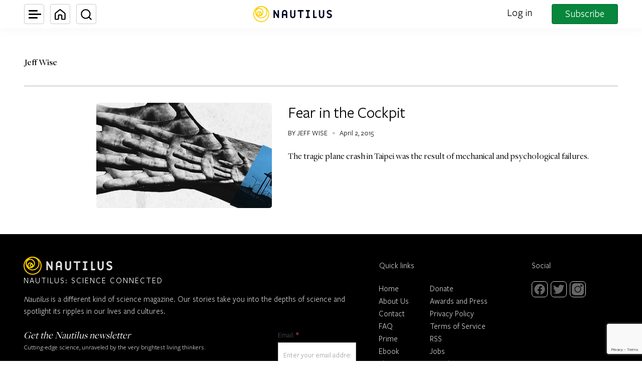

--- FILE ---
content_type: text/html; charset=UTF-8
request_url: https://nautil.us/author/jeff_b9/
body_size: 50856
content:
<!DOCTYPE html>
<html lang="en-US" dir="ltr">
<head>
	<meta charset="UTF-8" /><script type="text/javascript">(window.NREUM||(NREUM={})).init={privacy:{cookies_enabled:true},ajax:{deny_list:["bam.nr-data.net"]},feature_flags:["soft_nav"],distributed_tracing:{enabled:true}};(window.NREUM||(NREUM={})).loader_config={agentID:"1134441584",accountID:"4284884",trustKey:"4284884",xpid:"UAQPVV5bDBABVVFXAwUDUVUI",licenseKey:"NRJS-d5e5f65d9f84972adda",applicationID:"1105444719",browserID:"1134441584"};;/*! For license information please see nr-loader-spa-1.308.0.min.js.LICENSE.txt */
(()=>{var e,t,r={384:(e,t,r)=>{"use strict";r.d(t,{NT:()=>a,US:()=>u,Zm:()=>o,bQ:()=>d,dV:()=>c,pV:()=>l});var n=r(6154),i=r(1863),s=r(1910);const a={beacon:"bam.nr-data.net",errorBeacon:"bam.nr-data.net"};function o(){return n.gm.NREUM||(n.gm.NREUM={}),void 0===n.gm.newrelic&&(n.gm.newrelic=n.gm.NREUM),n.gm.NREUM}function c(){let e=o();return e.o||(e.o={ST:n.gm.setTimeout,SI:n.gm.setImmediate||n.gm.setInterval,CT:n.gm.clearTimeout,XHR:n.gm.XMLHttpRequest,REQ:n.gm.Request,EV:n.gm.Event,PR:n.gm.Promise,MO:n.gm.MutationObserver,FETCH:n.gm.fetch,WS:n.gm.WebSocket},(0,s.i)(...Object.values(e.o))),e}function d(e,t){let r=o();r.initializedAgents??={},t.initializedAt={ms:(0,i.t)(),date:new Date},r.initializedAgents[e]=t}function u(e,t){o()[e]=t}function l(){return function(){let e=o();const t=e.info||{};e.info={beacon:a.beacon,errorBeacon:a.errorBeacon,...t}}(),function(){let e=o();const t=e.init||{};e.init={...t}}(),c(),function(){let e=o();const t=e.loader_config||{};e.loader_config={...t}}(),o()}},782:(e,t,r)=>{"use strict";r.d(t,{T:()=>n});const n=r(860).K7.pageViewTiming},860:(e,t,r)=>{"use strict";r.d(t,{$J:()=>u,K7:()=>c,P3:()=>d,XX:()=>i,Yy:()=>o,df:()=>s,qY:()=>n,v4:()=>a});const n="events",i="jserrors",s="browser/blobs",a="rum",o="browser/logs",c={ajax:"ajax",genericEvents:"generic_events",jserrors:i,logging:"logging",metrics:"metrics",pageAction:"page_action",pageViewEvent:"page_view_event",pageViewTiming:"page_view_timing",sessionReplay:"session_replay",sessionTrace:"session_trace",softNav:"soft_navigations",spa:"spa"},d={[c.pageViewEvent]:1,[c.pageViewTiming]:2,[c.metrics]:3,[c.jserrors]:4,[c.spa]:5,[c.ajax]:6,[c.sessionTrace]:7,[c.softNav]:8,[c.sessionReplay]:9,[c.logging]:10,[c.genericEvents]:11},u={[c.pageViewEvent]:a,[c.pageViewTiming]:n,[c.ajax]:n,[c.spa]:n,[c.softNav]:n,[c.metrics]:i,[c.jserrors]:i,[c.sessionTrace]:s,[c.sessionReplay]:s,[c.logging]:o,[c.genericEvents]:"ins"}},944:(e,t,r)=>{"use strict";r.d(t,{R:()=>i});var n=r(3241);function i(e,t){"function"==typeof console.debug&&(console.debug("New Relic Warning: https://github.com/newrelic/newrelic-browser-agent/blob/main/docs/warning-codes.md#".concat(e),t),(0,n.W)({agentIdentifier:null,drained:null,type:"data",name:"warn",feature:"warn",data:{code:e,secondary:t}}))}},993:(e,t,r)=>{"use strict";r.d(t,{A$:()=>s,ET:()=>a,TZ:()=>o,p_:()=>i});var n=r(860);const i={ERROR:"ERROR",WARN:"WARN",INFO:"INFO",DEBUG:"DEBUG",TRACE:"TRACE"},s={OFF:0,ERROR:1,WARN:2,INFO:3,DEBUG:4,TRACE:5},a="log",o=n.K7.logging},1541:(e,t,r)=>{"use strict";r.d(t,{U:()=>i,f:()=>n});const n={MFE:"MFE",BA:"BA"};function i(e,t){if(2!==t?.harvestEndpointVersion)return{};const r=t.agentRef.runtime.appMetadata.agents[0].entityGuid;return e?{"source.id":e.id,"source.name":e.name,"source.type":e.type,"parent.id":e.parent?.id||r,"parent.type":e.parent?.type||n.BA}:{"entity.guid":r,appId:t.agentRef.info.applicationID}}},1687:(e,t,r)=>{"use strict";r.d(t,{Ak:()=>d,Ze:()=>h,x3:()=>u});var n=r(3241),i=r(7836),s=r(3606),a=r(860),o=r(2646);const c={};function d(e,t){const r={staged:!1,priority:a.P3[t]||0};l(e),c[e].get(t)||c[e].set(t,r)}function u(e,t){e&&c[e]&&(c[e].get(t)&&c[e].delete(t),p(e,t,!1),c[e].size&&f(e))}function l(e){if(!e)throw new Error("agentIdentifier required");c[e]||(c[e]=new Map)}function h(e="",t="feature",r=!1){if(l(e),!e||!c[e].get(t)||r)return p(e,t);c[e].get(t).staged=!0,f(e)}function f(e){const t=Array.from(c[e]);t.every(([e,t])=>t.staged)&&(t.sort((e,t)=>e[1].priority-t[1].priority),t.forEach(([t])=>{c[e].delete(t),p(e,t)}))}function p(e,t,r=!0){const a=e?i.ee.get(e):i.ee,c=s.i.handlers;if(!a.aborted&&a.backlog&&c){if((0,n.W)({agentIdentifier:e,type:"lifecycle",name:"drain",feature:t}),r){const e=a.backlog[t],r=c[t];if(r){for(let t=0;e&&t<e.length;++t)g(e[t],r);Object.entries(r).forEach(([e,t])=>{Object.values(t||{}).forEach(t=>{t[0]?.on&&t[0]?.context()instanceof o.y&&t[0].on(e,t[1])})})}}a.isolatedBacklog||delete c[t],a.backlog[t]=null,a.emit("drain-"+t,[])}}function g(e,t){var r=e[1];Object.values(t[r]||{}).forEach(t=>{var r=e[0];if(t[0]===r){var n=t[1],i=e[3],s=e[2];n.apply(i,s)}})}},1738:(e,t,r)=>{"use strict";r.d(t,{U:()=>f,Y:()=>h});var n=r(3241),i=r(9908),s=r(1863),a=r(944),o=r(5701),c=r(3969),d=r(8362),u=r(860),l=r(4261);function h(e,t,r,s){const h=s||r;!h||h[e]&&h[e]!==d.d.prototype[e]||(h[e]=function(){(0,i.p)(c.xV,["API/"+e+"/called"],void 0,u.K7.metrics,r.ee),(0,n.W)({agentIdentifier:r.agentIdentifier,drained:!!o.B?.[r.agentIdentifier],type:"data",name:"api",feature:l.Pl+e,data:{}});try{return t.apply(this,arguments)}catch(e){(0,a.R)(23,e)}})}function f(e,t,r,n,a){const o=e.info;null===r?delete o.jsAttributes[t]:o.jsAttributes[t]=r,(a||null===r)&&(0,i.p)(l.Pl+n,[(0,s.t)(),t,r],void 0,"session",e.ee)}},1741:(e,t,r)=>{"use strict";r.d(t,{W:()=>s});var n=r(944),i=r(4261);class s{#e(e,...t){if(this[e]!==s.prototype[e])return this[e](...t);(0,n.R)(35,e)}addPageAction(e,t){return this.#e(i.hG,e,t)}register(e){return this.#e(i.eY,e)}recordCustomEvent(e,t){return this.#e(i.fF,e,t)}setPageViewName(e,t){return this.#e(i.Fw,e,t)}setCustomAttribute(e,t,r){return this.#e(i.cD,e,t,r)}noticeError(e,t){return this.#e(i.o5,e,t)}setUserId(e,t=!1){return this.#e(i.Dl,e,t)}setApplicationVersion(e){return this.#e(i.nb,e)}setErrorHandler(e){return this.#e(i.bt,e)}addRelease(e,t){return this.#e(i.k6,e,t)}log(e,t){return this.#e(i.$9,e,t)}start(){return this.#e(i.d3)}finished(e){return this.#e(i.BL,e)}recordReplay(){return this.#e(i.CH)}pauseReplay(){return this.#e(i.Tb)}addToTrace(e){return this.#e(i.U2,e)}setCurrentRouteName(e){return this.#e(i.PA,e)}interaction(e){return this.#e(i.dT,e)}wrapLogger(e,t,r){return this.#e(i.Wb,e,t,r)}measure(e,t){return this.#e(i.V1,e,t)}consent(e){return this.#e(i.Pv,e)}}},1863:(e,t,r)=>{"use strict";function n(){return Math.floor(performance.now())}r.d(t,{t:()=>n})},1910:(e,t,r)=>{"use strict";r.d(t,{i:()=>s});var n=r(944);const i=new Map;function s(...e){return e.every(e=>{if(i.has(e))return i.get(e);const t="function"==typeof e?e.toString():"",r=t.includes("[native code]"),s=t.includes("nrWrapper");return r||s||(0,n.R)(64,e?.name||t),i.set(e,r),r})}},2555:(e,t,r)=>{"use strict";r.d(t,{D:()=>o,f:()=>a});var n=r(384),i=r(8122);const s={beacon:n.NT.beacon,errorBeacon:n.NT.errorBeacon,licenseKey:void 0,applicationID:void 0,sa:void 0,queueTime:void 0,applicationTime:void 0,ttGuid:void 0,user:void 0,account:void 0,product:void 0,extra:void 0,jsAttributes:{},userAttributes:void 0,atts:void 0,transactionName:void 0,tNamePlain:void 0};function a(e){try{return!!e.licenseKey&&!!e.errorBeacon&&!!e.applicationID}catch(e){return!1}}const o=e=>(0,i.a)(e,s)},2614:(e,t,r)=>{"use strict";r.d(t,{BB:()=>a,H3:()=>n,g:()=>d,iL:()=>c,tS:()=>o,uh:()=>i,wk:()=>s});const n="NRBA",i="SESSION",s=144e5,a=18e5,o={STARTED:"session-started",PAUSE:"session-pause",RESET:"session-reset",RESUME:"session-resume",UPDATE:"session-update"},c={SAME_TAB:"same-tab",CROSS_TAB:"cross-tab"},d={OFF:0,FULL:1,ERROR:2}},2646:(e,t,r)=>{"use strict";r.d(t,{y:()=>n});class n{constructor(e){this.contextId=e}}},2843:(e,t,r)=>{"use strict";r.d(t,{G:()=>s,u:()=>i});var n=r(3878);function i(e,t=!1,r,i){(0,n.DD)("visibilitychange",function(){if(t)return void("hidden"===document.visibilityState&&e());e(document.visibilityState)},r,i)}function s(e,t,r){(0,n.sp)("pagehide",e,t,r)}},3241:(e,t,r)=>{"use strict";r.d(t,{W:()=>s});var n=r(6154);const i="newrelic";function s(e={}){try{n.gm.dispatchEvent(new CustomEvent(i,{detail:e}))}catch(e){}}},3304:(e,t,r)=>{"use strict";r.d(t,{A:()=>s});var n=r(7836);const i=()=>{const e=new WeakSet;return(t,r)=>{if("object"==typeof r&&null!==r){if(e.has(r))return;e.add(r)}return r}};function s(e){try{return JSON.stringify(e,i())??""}catch(e){try{n.ee.emit("internal-error",[e])}catch(e){}return""}}},3333:(e,t,r)=>{"use strict";r.d(t,{$v:()=>u,TZ:()=>n,Xh:()=>c,Zp:()=>i,kd:()=>d,mq:()=>o,nf:()=>a,qN:()=>s});const n=r(860).K7.genericEvents,i=["auxclick","click","copy","keydown","paste","scrollend"],s=["focus","blur"],a=4,o=1e3,c=2e3,d=["PageAction","UserAction","BrowserPerformance"],u={RESOURCES:"experimental.resources",REGISTER:"register"}},3434:(e,t,r)=>{"use strict";r.d(t,{Jt:()=>s,YM:()=>d});var n=r(7836),i=r(5607);const s="nr@original:".concat(i.W),a=50;var o=Object.prototype.hasOwnProperty,c=!1;function d(e,t){return e||(e=n.ee),r.inPlace=function(e,t,n,i,s){n||(n="");const a="-"===n.charAt(0);for(let o=0;o<t.length;o++){const c=t[o],d=e[c];l(d)||(e[c]=r(d,a?c+n:n,i,c,s))}},r.flag=s,r;function r(t,r,n,c,d){return l(t)?t:(r||(r=""),nrWrapper[s]=t,function(e,t,r){if(Object.defineProperty&&Object.keys)try{return Object.keys(e).forEach(function(r){Object.defineProperty(t,r,{get:function(){return e[r]},set:function(t){return e[r]=t,t}})}),t}catch(e){u([e],r)}for(var n in e)o.call(e,n)&&(t[n]=e[n])}(t,nrWrapper,e),nrWrapper);function nrWrapper(){var s,o,l,h;let f;try{o=this,s=[...arguments],l="function"==typeof n?n(s,o):n||{}}catch(t){u([t,"",[s,o,c],l],e)}i(r+"start",[s,o,c],l,d);const p=performance.now();let g;try{return h=t.apply(o,s),g=performance.now(),h}catch(e){throw g=performance.now(),i(r+"err",[s,o,e],l,d),f=e,f}finally{const e=g-p,t={start:p,end:g,duration:e,isLongTask:e>=a,methodName:c,thrownError:f};t.isLongTask&&i("long-task",[t,o],l,d),i(r+"end",[s,o,h],l,d)}}}function i(r,n,i,s){if(!c||t){var a=c;c=!0;try{e.emit(r,n,i,t,s)}catch(t){u([t,r,n,i],e)}c=a}}}function u(e,t){t||(t=n.ee);try{t.emit("internal-error",e)}catch(e){}}function l(e){return!(e&&"function"==typeof e&&e.apply&&!e[s])}},3606:(e,t,r)=>{"use strict";r.d(t,{i:()=>s});var n=r(9908);s.on=a;var i=s.handlers={};function s(e,t,r,s){a(s||n.d,i,e,t,r)}function a(e,t,r,i,s){s||(s="feature"),e||(e=n.d);var a=t[s]=t[s]||{};(a[r]=a[r]||[]).push([e,i])}},3738:(e,t,r)=>{"use strict";r.d(t,{He:()=>i,Kp:()=>o,Lc:()=>d,Rz:()=>u,TZ:()=>n,bD:()=>s,d3:()=>a,jx:()=>l,sl:()=>h,uP:()=>c});const n=r(860).K7.sessionTrace,i="bstResource",s="resource",a="-start",o="-end",c="fn"+a,d="fn"+o,u="pushState",l=1e3,h=3e4},3785:(e,t,r)=>{"use strict";r.d(t,{R:()=>c,b:()=>d});var n=r(9908),i=r(1863),s=r(860),a=r(3969),o=r(993);function c(e,t,r={},c=o.p_.INFO,d=!0,u,l=(0,i.t)()){(0,n.p)(a.xV,["API/logging/".concat(c.toLowerCase(),"/called")],void 0,s.K7.metrics,e),(0,n.p)(o.ET,[l,t,r,c,d,u],void 0,s.K7.logging,e)}function d(e){return"string"==typeof e&&Object.values(o.p_).some(t=>t===e.toUpperCase().trim())}},3878:(e,t,r)=>{"use strict";function n(e,t){return{capture:e,passive:!1,signal:t}}function i(e,t,r=!1,i){window.addEventListener(e,t,n(r,i))}function s(e,t,r=!1,i){document.addEventListener(e,t,n(r,i))}r.d(t,{DD:()=>s,jT:()=>n,sp:()=>i})},3962:(e,t,r)=>{"use strict";r.d(t,{AM:()=>a,O2:()=>l,OV:()=>s,Qu:()=>h,TZ:()=>c,ih:()=>f,pP:()=>o,t1:()=>u,tC:()=>i,wD:()=>d});var n=r(860);const i=["click","keydown","submit"],s="popstate",a="api",o="initialPageLoad",c=n.K7.softNav,d=5e3,u=500,l={INITIAL_PAGE_LOAD:"",ROUTE_CHANGE:1,UNSPECIFIED:2},h={INTERACTION:1,AJAX:2,CUSTOM_END:3,CUSTOM_TRACER:4},f={IP:"in progress",PF:"pending finish",FIN:"finished",CAN:"cancelled"}},3969:(e,t,r)=>{"use strict";r.d(t,{TZ:()=>n,XG:()=>o,rs:()=>i,xV:()=>a,z_:()=>s});const n=r(860).K7.metrics,i="sm",s="cm",a="storeSupportabilityMetrics",o="storeEventMetrics"},4234:(e,t,r)=>{"use strict";r.d(t,{W:()=>s});var n=r(7836),i=r(1687);class s{constructor(e,t){this.agentIdentifier=e,this.ee=n.ee.get(e),this.featureName=t,this.blocked=!1}deregisterDrain(){(0,i.x3)(this.agentIdentifier,this.featureName)}}},4261:(e,t,r)=>{"use strict";r.d(t,{$9:()=>u,BL:()=>c,CH:()=>p,Dl:()=>R,Fw:()=>w,PA:()=>v,Pl:()=>n,Pv:()=>A,Tb:()=>h,U2:()=>a,V1:()=>E,Wb:()=>T,bt:()=>y,cD:()=>b,d3:()=>x,dT:()=>d,eY:()=>g,fF:()=>f,hG:()=>s,hw:()=>i,k6:()=>o,nb:()=>m,o5:()=>l});const n="api-",i=n+"ixn-",s="addPageAction",a="addToTrace",o="addRelease",c="finished",d="interaction",u="log",l="noticeError",h="pauseReplay",f="recordCustomEvent",p="recordReplay",g="register",m="setApplicationVersion",v="setCurrentRouteName",b="setCustomAttribute",y="setErrorHandler",w="setPageViewName",R="setUserId",x="start",T="wrapLogger",E="measure",A="consent"},5205:(e,t,r)=>{"use strict";r.d(t,{j:()=>S});var n=r(384),i=r(1741);var s=r(2555),a=r(3333);const o=e=>{if(!e||"string"!=typeof e)return!1;try{document.createDocumentFragment().querySelector(e)}catch{return!1}return!0};var c=r(2614),d=r(944),u=r(8122);const l="[data-nr-mask]",h=e=>(0,u.a)(e,(()=>{const e={feature_flags:[],experimental:{allow_registered_children:!1,resources:!1},mask_selector:"*",block_selector:"[data-nr-block]",mask_input_options:{color:!1,date:!1,"datetime-local":!1,email:!1,month:!1,number:!1,range:!1,search:!1,tel:!1,text:!1,time:!1,url:!1,week:!1,textarea:!1,select:!1,password:!0}};return{ajax:{deny_list:void 0,block_internal:!0,enabled:!0,autoStart:!0},api:{get allow_registered_children(){return e.feature_flags.includes(a.$v.REGISTER)||e.experimental.allow_registered_children},set allow_registered_children(t){e.experimental.allow_registered_children=t},duplicate_registered_data:!1},browser_consent_mode:{enabled:!1},distributed_tracing:{enabled:void 0,exclude_newrelic_header:void 0,cors_use_newrelic_header:void 0,cors_use_tracecontext_headers:void 0,allowed_origins:void 0},get feature_flags(){return e.feature_flags},set feature_flags(t){e.feature_flags=t},generic_events:{enabled:!0,autoStart:!0},harvest:{interval:30},jserrors:{enabled:!0,autoStart:!0},logging:{enabled:!0,autoStart:!0},metrics:{enabled:!0,autoStart:!0},obfuscate:void 0,page_action:{enabled:!0},page_view_event:{enabled:!0,autoStart:!0},page_view_timing:{enabled:!0,autoStart:!0},performance:{capture_marks:!1,capture_measures:!1,capture_detail:!0,resources:{get enabled(){return e.feature_flags.includes(a.$v.RESOURCES)||e.experimental.resources},set enabled(t){e.experimental.resources=t},asset_types:[],first_party_domains:[],ignore_newrelic:!0}},privacy:{cookies_enabled:!0},proxy:{assets:void 0,beacon:void 0},session:{expiresMs:c.wk,inactiveMs:c.BB},session_replay:{autoStart:!0,enabled:!1,preload:!1,sampling_rate:10,error_sampling_rate:100,collect_fonts:!1,inline_images:!1,fix_stylesheets:!0,mask_all_inputs:!0,get mask_text_selector(){return e.mask_selector},set mask_text_selector(t){o(t)?e.mask_selector="".concat(t,",").concat(l):""===t||null===t?e.mask_selector=l:(0,d.R)(5,t)},get block_class(){return"nr-block"},get ignore_class(){return"nr-ignore"},get mask_text_class(){return"nr-mask"},get block_selector(){return e.block_selector},set block_selector(t){o(t)?e.block_selector+=",".concat(t):""!==t&&(0,d.R)(6,t)},get mask_input_options(){return e.mask_input_options},set mask_input_options(t){t&&"object"==typeof t?e.mask_input_options={...t,password:!0}:(0,d.R)(7,t)}},session_trace:{enabled:!0,autoStart:!0},soft_navigations:{enabled:!0,autoStart:!0},spa:{enabled:!0,autoStart:!0},ssl:void 0,user_actions:{enabled:!0,elementAttributes:["id","className","tagName","type"]}}})());var f=r(6154),p=r(9324);let g=0;const m={buildEnv:p.F3,distMethod:p.Xs,version:p.xv,originTime:f.WN},v={consented:!1},b={appMetadata:{},get consented(){return this.session?.state?.consent||v.consented},set consented(e){v.consented=e},customTransaction:void 0,denyList:void 0,disabled:!1,harvester:void 0,isolatedBacklog:!1,isRecording:!1,loaderType:void 0,maxBytes:3e4,obfuscator:void 0,onerror:void 0,ptid:void 0,releaseIds:{},session:void 0,timeKeeper:void 0,registeredEntities:[],jsAttributesMetadata:{bytes:0},get harvestCount(){return++g}},y=e=>{const t=(0,u.a)(e,b),r=Object.keys(m).reduce((e,t)=>(e[t]={value:m[t],writable:!1,configurable:!0,enumerable:!0},e),{});return Object.defineProperties(t,r)};var w=r(5701);const R=e=>{const t=e.startsWith("http");e+="/",r.p=t?e:"https://"+e};var x=r(7836),T=r(3241);const E={accountID:void 0,trustKey:void 0,agentID:void 0,licenseKey:void 0,applicationID:void 0,xpid:void 0},A=e=>(0,u.a)(e,E),_=new Set;function S(e,t={},r,a){let{init:o,info:c,loader_config:d,runtime:u={},exposed:l=!0}=t;if(!c){const e=(0,n.pV)();o=e.init,c=e.info,d=e.loader_config}e.init=h(o||{}),e.loader_config=A(d||{}),c.jsAttributes??={},f.bv&&(c.jsAttributes.isWorker=!0),e.info=(0,s.D)(c);const p=e.init,g=[c.beacon,c.errorBeacon];_.has(e.agentIdentifier)||(p.proxy.assets&&(R(p.proxy.assets),g.push(p.proxy.assets)),p.proxy.beacon&&g.push(p.proxy.beacon),e.beacons=[...g],function(e){const t=(0,n.pV)();Object.getOwnPropertyNames(i.W.prototype).forEach(r=>{const n=i.W.prototype[r];if("function"!=typeof n||"constructor"===n)return;let s=t[r];e[r]&&!1!==e.exposed&&"micro-agent"!==e.runtime?.loaderType&&(t[r]=(...t)=>{const n=e[r](...t);return s?s(...t):n})})}(e),(0,n.US)("activatedFeatures",w.B)),u.denyList=[...p.ajax.deny_list||[],...p.ajax.block_internal?g:[]],u.ptid=e.agentIdentifier,u.loaderType=r,e.runtime=y(u),_.has(e.agentIdentifier)||(e.ee=x.ee.get(e.agentIdentifier),e.exposed=l,(0,T.W)({agentIdentifier:e.agentIdentifier,drained:!!w.B?.[e.agentIdentifier],type:"lifecycle",name:"initialize",feature:void 0,data:e.config})),_.add(e.agentIdentifier)}},5270:(e,t,r)=>{"use strict";r.d(t,{Aw:()=>a,SR:()=>s,rF:()=>o});var n=r(384),i=r(7767);function s(e){return!!(0,n.dV)().o.MO&&(0,i.V)(e)&&!0===e?.session_trace.enabled}function a(e){return!0===e?.session_replay.preload&&s(e)}function o(e,t){try{if("string"==typeof t?.type){if("password"===t.type.toLowerCase())return"*".repeat(e?.length||0);if(void 0!==t?.dataset?.nrUnmask||t?.classList?.contains("nr-unmask"))return e}}catch(e){}return"string"==typeof e?e.replace(/[\S]/g,"*"):"*".repeat(e?.length||0)}},5289:(e,t,r)=>{"use strict";r.d(t,{GG:()=>a,Qr:()=>c,sB:()=>o});var n=r(3878),i=r(6389);function s(){return"undefined"==typeof document||"complete"===document.readyState}function a(e,t){if(s())return e();const r=(0,i.J)(e),a=setInterval(()=>{s()&&(clearInterval(a),r())},500);(0,n.sp)("load",r,t)}function o(e){if(s())return e();(0,n.DD)("DOMContentLoaded",e)}function c(e){if(s())return e();(0,n.sp)("popstate",e)}},5607:(e,t,r)=>{"use strict";r.d(t,{W:()=>n});const n=(0,r(9566).bz)()},5701:(e,t,r)=>{"use strict";r.d(t,{B:()=>s,t:()=>a});var n=r(3241);const i=new Set,s={};function a(e,t){const r=t.agentIdentifier;s[r]??={},e&&"object"==typeof e&&(i.has(r)||(t.ee.emit("rumresp",[e]),s[r]=e,i.add(r),(0,n.W)({agentIdentifier:r,loaded:!0,drained:!0,type:"lifecycle",name:"load",feature:void 0,data:e})))}},6154:(e,t,r)=>{"use strict";r.d(t,{OF:()=>d,RI:()=>i,WN:()=>h,bv:()=>s,eN:()=>f,gm:()=>a,lR:()=>l,m:()=>c,mw:()=>o,sb:()=>u});var n=r(1863);const i="undefined"!=typeof window&&!!window.document,s="undefined"!=typeof WorkerGlobalScope&&("undefined"!=typeof self&&self instanceof WorkerGlobalScope&&self.navigator instanceof WorkerNavigator||"undefined"!=typeof globalThis&&globalThis instanceof WorkerGlobalScope&&globalThis.navigator instanceof WorkerNavigator),a=i?window:"undefined"!=typeof WorkerGlobalScope&&("undefined"!=typeof self&&self instanceof WorkerGlobalScope&&self||"undefined"!=typeof globalThis&&globalThis instanceof WorkerGlobalScope&&globalThis),o=Boolean("hidden"===a?.document?.visibilityState),c=""+a?.location,d=/iPad|iPhone|iPod/.test(a.navigator?.userAgent),u=d&&"undefined"==typeof SharedWorker,l=(()=>{const e=a.navigator?.userAgent?.match(/Firefox[/\s](\d+\.\d+)/);return Array.isArray(e)&&e.length>=2?+e[1]:0})(),h=Date.now()-(0,n.t)(),f=()=>"undefined"!=typeof PerformanceNavigationTiming&&a?.performance?.getEntriesByType("navigation")?.[0]?.responseStart},6344:(e,t,r)=>{"use strict";r.d(t,{BB:()=>u,Qb:()=>l,TZ:()=>i,Ug:()=>a,Vh:()=>s,_s:()=>o,bc:()=>d,yP:()=>c});var n=r(2614);const i=r(860).K7.sessionReplay,s="errorDuringReplay",a=.12,o={DomContentLoaded:0,Load:1,FullSnapshot:2,IncrementalSnapshot:3,Meta:4,Custom:5},c={[n.g.ERROR]:15e3,[n.g.FULL]:3e5,[n.g.OFF]:0},d={RESET:{message:"Session was reset",sm:"Reset"},IMPORT:{message:"Recorder failed to import",sm:"Import"},TOO_MANY:{message:"429: Too Many Requests",sm:"Too-Many"},TOO_BIG:{message:"Payload was too large",sm:"Too-Big"},CROSS_TAB:{message:"Session Entity was set to OFF on another tab",sm:"Cross-Tab"},ENTITLEMENTS:{message:"Session Replay is not allowed and will not be started",sm:"Entitlement"}},u=5e3,l={API:"api",RESUME:"resume",SWITCH_TO_FULL:"switchToFull",INITIALIZE:"initialize",PRELOAD:"preload"}},6389:(e,t,r)=>{"use strict";function n(e,t=500,r={}){const n=r?.leading||!1;let i;return(...r)=>{n&&void 0===i&&(e.apply(this,r),i=setTimeout(()=>{i=clearTimeout(i)},t)),n||(clearTimeout(i),i=setTimeout(()=>{e.apply(this,r)},t))}}function i(e){let t=!1;return(...r)=>{t||(t=!0,e.apply(this,r))}}r.d(t,{J:()=>i,s:()=>n})},6630:(e,t,r)=>{"use strict";r.d(t,{T:()=>n});const n=r(860).K7.pageViewEvent},6774:(e,t,r)=>{"use strict";r.d(t,{T:()=>n});const n=r(860).K7.jserrors},7295:(e,t,r)=>{"use strict";r.d(t,{Xv:()=>a,gX:()=>i,iW:()=>s});var n=[];function i(e){if(!e||s(e))return!1;if(0===n.length)return!0;if("*"===n[0].hostname)return!1;for(var t=0;t<n.length;t++){var r=n[t];if(r.hostname.test(e.hostname)&&r.pathname.test(e.pathname))return!1}return!0}function s(e){return void 0===e.hostname}function a(e){if(n=[],e&&e.length)for(var t=0;t<e.length;t++){let r=e[t];if(!r)continue;if("*"===r)return void(n=[{hostname:"*"}]);0===r.indexOf("http://")?r=r.substring(7):0===r.indexOf("https://")&&(r=r.substring(8));const i=r.indexOf("/");let s,a;i>0?(s=r.substring(0,i),a=r.substring(i)):(s=r,a="*");let[c]=s.split(":");n.push({hostname:o(c),pathname:o(a,!0)})}}function o(e,t=!1){const r=e.replace(/[.+?^${}()|[\]\\]/g,e=>"\\"+e).replace(/\*/g,".*?");return new RegExp((t?"^":"")+r+"$")}},7485:(e,t,r)=>{"use strict";r.d(t,{D:()=>i});var n=r(6154);function i(e){if(0===(e||"").indexOf("data:"))return{protocol:"data"};try{const t=new URL(e,location.href),r={port:t.port,hostname:t.hostname,pathname:t.pathname,search:t.search,protocol:t.protocol.slice(0,t.protocol.indexOf(":")),sameOrigin:t.protocol===n.gm?.location?.protocol&&t.host===n.gm?.location?.host};return r.port&&""!==r.port||("http:"===t.protocol&&(r.port="80"),"https:"===t.protocol&&(r.port="443")),r.pathname&&""!==r.pathname?r.pathname.startsWith("/")||(r.pathname="/".concat(r.pathname)):r.pathname="/",r}catch(e){return{}}}},7699:(e,t,r)=>{"use strict";r.d(t,{It:()=>s,KC:()=>o,No:()=>i,qh:()=>a});var n=r(860);const i=16e3,s=1e6,a="SESSION_ERROR",o={[n.K7.logging]:!0,[n.K7.genericEvents]:!1,[n.K7.jserrors]:!1,[n.K7.ajax]:!1}},7767:(e,t,r)=>{"use strict";r.d(t,{V:()=>i});var n=r(6154);const i=e=>n.RI&&!0===e?.privacy.cookies_enabled},7836:(e,t,r)=>{"use strict";r.d(t,{P:()=>o,ee:()=>c});var n=r(384),i=r(8990),s=r(2646),a=r(5607);const o="nr@context:".concat(a.W),c=function e(t,r){var n={},a={},u={},l=!1;try{l=16===r.length&&d.initializedAgents?.[r]?.runtime.isolatedBacklog}catch(e){}var h={on:p,addEventListener:p,removeEventListener:function(e,t){var r=n[e];if(!r)return;for(var i=0;i<r.length;i++)r[i]===t&&r.splice(i,1)},emit:function(e,r,n,i,s){!1!==s&&(s=!0);if(c.aborted&&!i)return;t&&s&&t.emit(e,r,n);var o=f(n);g(e).forEach(e=>{e.apply(o,r)});var d=v()[a[e]];d&&d.push([h,e,r,o]);return o},get:m,listeners:g,context:f,buffer:function(e,t){const r=v();if(t=t||"feature",h.aborted)return;Object.entries(e||{}).forEach(([e,n])=>{a[n]=t,t in r||(r[t]=[])})},abort:function(){h._aborted=!0,Object.keys(h.backlog).forEach(e=>{delete h.backlog[e]})},isBuffering:function(e){return!!v()[a[e]]},debugId:r,backlog:l?{}:t&&"object"==typeof t.backlog?t.backlog:{},isolatedBacklog:l};return Object.defineProperty(h,"aborted",{get:()=>{let e=h._aborted||!1;return e||(t&&(e=t.aborted),e)}}),h;function f(e){return e&&e instanceof s.y?e:e?(0,i.I)(e,o,()=>new s.y(o)):new s.y(o)}function p(e,t){n[e]=g(e).concat(t)}function g(e){return n[e]||[]}function m(t){return u[t]=u[t]||e(h,t)}function v(){return h.backlog}}(void 0,"globalEE"),d=(0,n.Zm)();d.ee||(d.ee=c)},8122:(e,t,r)=>{"use strict";r.d(t,{a:()=>i});var n=r(944);function i(e,t){try{if(!e||"object"!=typeof e)return(0,n.R)(3);if(!t||"object"!=typeof t)return(0,n.R)(4);const r=Object.create(Object.getPrototypeOf(t),Object.getOwnPropertyDescriptors(t)),s=0===Object.keys(r).length?e:r;for(let a in s)if(void 0!==e[a])try{if(null===e[a]){r[a]=null;continue}Array.isArray(e[a])&&Array.isArray(t[a])?r[a]=Array.from(new Set([...e[a],...t[a]])):"object"==typeof e[a]&&"object"==typeof t[a]?r[a]=i(e[a],t[a]):r[a]=e[a]}catch(e){r[a]||(0,n.R)(1,e)}return r}catch(e){(0,n.R)(2,e)}}},8139:(e,t,r)=>{"use strict";r.d(t,{u:()=>h});var n=r(7836),i=r(3434),s=r(8990),a=r(6154);const o={},c=a.gm.XMLHttpRequest,d="addEventListener",u="removeEventListener",l="nr@wrapped:".concat(n.P);function h(e){var t=function(e){return(e||n.ee).get("events")}(e);if(o[t.debugId]++)return t;o[t.debugId]=1;var r=(0,i.YM)(t,!0);function h(e){r.inPlace(e,[d,u],"-",p)}function p(e,t){return e[1]}return"getPrototypeOf"in Object&&(a.RI&&f(document,h),c&&f(c.prototype,h),f(a.gm,h)),t.on(d+"-start",function(e,t){var n=e[1];if(null!==n&&("function"==typeof n||"object"==typeof n)&&"newrelic"!==e[0]){var i=(0,s.I)(n,l,function(){var e={object:function(){if("function"!=typeof n.handleEvent)return;return n.handleEvent.apply(n,arguments)},function:n}[typeof n];return e?r(e,"fn-",null,e.name||"anonymous"):n});this.wrapped=e[1]=i}}),t.on(u+"-start",function(e){e[1]=this.wrapped||e[1]}),t}function f(e,t,...r){let n=e;for(;"object"==typeof n&&!Object.prototype.hasOwnProperty.call(n,d);)n=Object.getPrototypeOf(n);n&&t(n,...r)}},8362:(e,t,r)=>{"use strict";r.d(t,{d:()=>s});var n=r(9566),i=r(1741);class s extends i.W{agentIdentifier=(0,n.LA)(16)}},8374:(e,t,r)=>{r.nc=(()=>{try{return document?.currentScript?.nonce}catch(e){}return""})()},8990:(e,t,r)=>{"use strict";r.d(t,{I:()=>i});var n=Object.prototype.hasOwnProperty;function i(e,t,r){if(n.call(e,t))return e[t];var i=r();if(Object.defineProperty&&Object.keys)try{return Object.defineProperty(e,t,{value:i,writable:!0,enumerable:!1}),i}catch(e){}return e[t]=i,i}},9119:(e,t,r)=>{"use strict";r.d(t,{L:()=>s});var n=/([^?#]*)[^#]*(#[^?]*|$).*/,i=/([^?#]*)().*/;function s(e,t){return e?e.replace(t?n:i,"$1$2"):e}},9300:(e,t,r)=>{"use strict";r.d(t,{T:()=>n});const n=r(860).K7.ajax},9324:(e,t,r)=>{"use strict";r.d(t,{AJ:()=>a,F3:()=>i,Xs:()=>s,Yq:()=>o,xv:()=>n});const n="1.308.0",i="PROD",s="CDN",a="@newrelic/rrweb",o="1.0.1"},9566:(e,t,r)=>{"use strict";r.d(t,{LA:()=>o,ZF:()=>c,bz:()=>a,el:()=>d});var n=r(6154);const i="xxxxxxxx-xxxx-4xxx-yxxx-xxxxxxxxxxxx";function s(e,t){return e?15&e[t]:16*Math.random()|0}function a(){const e=n.gm?.crypto||n.gm?.msCrypto;let t,r=0;return e&&e.getRandomValues&&(t=e.getRandomValues(new Uint8Array(30))),i.split("").map(e=>"x"===e?s(t,r++).toString(16):"y"===e?(3&s()|8).toString(16):e).join("")}function o(e){const t=n.gm?.crypto||n.gm?.msCrypto;let r,i=0;t&&t.getRandomValues&&(r=t.getRandomValues(new Uint8Array(e)));const a=[];for(var o=0;o<e;o++)a.push(s(r,i++).toString(16));return a.join("")}function c(){return o(16)}function d(){return o(32)}},9908:(e,t,r)=>{"use strict";r.d(t,{d:()=>n,p:()=>i});var n=r(7836).ee.get("handle");function i(e,t,r,i,s){s?(s.buffer([e],i),s.emit(e,t,r)):(n.buffer([e],i),n.emit(e,t,r))}}},n={};function i(e){var t=n[e];if(void 0!==t)return t.exports;var s=n[e]={exports:{}};return r[e](s,s.exports,i),s.exports}i.m=r,i.d=(e,t)=>{for(var r in t)i.o(t,r)&&!i.o(e,r)&&Object.defineProperty(e,r,{enumerable:!0,get:t[r]})},i.f={},i.e=e=>Promise.all(Object.keys(i.f).reduce((t,r)=>(i.f[r](e,t),t),[])),i.u=e=>({212:"nr-spa-compressor",249:"nr-spa-recorder",478:"nr-spa"}[e]+"-1.308.0.min.js"),i.o=(e,t)=>Object.prototype.hasOwnProperty.call(e,t),e={},t="NRBA-1.308.0.PROD:",i.l=(r,n,s,a)=>{if(e[r])e[r].push(n);else{var o,c;if(void 0!==s)for(var d=document.getElementsByTagName("script"),u=0;u<d.length;u++){var l=d[u];if(l.getAttribute("src")==r||l.getAttribute("data-webpack")==t+s){o=l;break}}if(!o){c=!0;var h={478:"sha512-RSfSVnmHk59T/uIPbdSE0LPeqcEdF4/+XhfJdBuccH5rYMOEZDhFdtnh6X6nJk7hGpzHd9Ujhsy7lZEz/ORYCQ==",249:"sha512-ehJXhmntm85NSqW4MkhfQqmeKFulra3klDyY0OPDUE+sQ3GokHlPh1pmAzuNy//3j4ac6lzIbmXLvGQBMYmrkg==",212:"sha512-B9h4CR46ndKRgMBcK+j67uSR2RCnJfGefU+A7FrgR/k42ovXy5x/MAVFiSvFxuVeEk/pNLgvYGMp1cBSK/G6Fg=="};(o=document.createElement("script")).charset="utf-8",i.nc&&o.setAttribute("nonce",i.nc),o.setAttribute("data-webpack",t+s),o.src=r,0!==o.src.indexOf(window.location.origin+"/")&&(o.crossOrigin="anonymous"),h[a]&&(o.integrity=h[a])}e[r]=[n];var f=(t,n)=>{o.onerror=o.onload=null,clearTimeout(p);var i=e[r];if(delete e[r],o.parentNode&&o.parentNode.removeChild(o),i&&i.forEach(e=>e(n)),t)return t(n)},p=setTimeout(f.bind(null,void 0,{type:"timeout",target:o}),12e4);o.onerror=f.bind(null,o.onerror),o.onload=f.bind(null,o.onload),c&&document.head.appendChild(o)}},i.r=e=>{"undefined"!=typeof Symbol&&Symbol.toStringTag&&Object.defineProperty(e,Symbol.toStringTag,{value:"Module"}),Object.defineProperty(e,"__esModule",{value:!0})},i.p="https://js-agent.newrelic.com/",(()=>{var e={38:0,788:0};i.f.j=(t,r)=>{var n=i.o(e,t)?e[t]:void 0;if(0!==n)if(n)r.push(n[2]);else{var s=new Promise((r,i)=>n=e[t]=[r,i]);r.push(n[2]=s);var a=i.p+i.u(t),o=new Error;i.l(a,r=>{if(i.o(e,t)&&(0!==(n=e[t])&&(e[t]=void 0),n)){var s=r&&("load"===r.type?"missing":r.type),a=r&&r.target&&r.target.src;o.message="Loading chunk "+t+" failed: ("+s+": "+a+")",o.name="ChunkLoadError",o.type=s,o.request=a,n[1](o)}},"chunk-"+t,t)}};var t=(t,r)=>{var n,s,[a,o,c]=r,d=0;if(a.some(t=>0!==e[t])){for(n in o)i.o(o,n)&&(i.m[n]=o[n]);if(c)c(i)}for(t&&t(r);d<a.length;d++)s=a[d],i.o(e,s)&&e[s]&&e[s][0](),e[s]=0},r=self["webpackChunk:NRBA-1.308.0.PROD"]=self["webpackChunk:NRBA-1.308.0.PROD"]||[];r.forEach(t.bind(null,0)),r.push=t.bind(null,r.push.bind(r))})(),(()=>{"use strict";i(8374);var e=i(8362),t=i(860);const r=Object.values(t.K7);var n=i(5205);var s=i(9908),a=i(1863),o=i(4261),c=i(1738);var d=i(1687),u=i(4234),l=i(5289),h=i(6154),f=i(944),p=i(5270),g=i(7767),m=i(6389),v=i(7699);class b extends u.W{constructor(e,t){super(e.agentIdentifier,t),this.agentRef=e,this.abortHandler=void 0,this.featAggregate=void 0,this.loadedSuccessfully=void 0,this.onAggregateImported=new Promise(e=>{this.loadedSuccessfully=e}),this.deferred=Promise.resolve(),!1===e.init[this.featureName].autoStart?this.deferred=new Promise((t,r)=>{this.ee.on("manual-start-all",(0,m.J)(()=>{(0,d.Ak)(e.agentIdentifier,this.featureName),t()}))}):(0,d.Ak)(e.agentIdentifier,t)}importAggregator(e,t,r={}){if(this.featAggregate)return;const n=async()=>{let n;await this.deferred;try{if((0,g.V)(e.init)){const{setupAgentSession:t}=await i.e(478).then(i.bind(i,8766));n=t(e)}}catch(e){(0,f.R)(20,e),this.ee.emit("internal-error",[e]),(0,s.p)(v.qh,[e],void 0,this.featureName,this.ee)}try{if(!this.#t(this.featureName,n,e.init))return(0,d.Ze)(this.agentIdentifier,this.featureName),void this.loadedSuccessfully(!1);const{Aggregate:i}=await t();this.featAggregate=new i(e,r),e.runtime.harvester.initializedAggregates.push(this.featAggregate),this.loadedSuccessfully(!0)}catch(e){(0,f.R)(34,e),this.abortHandler?.(),(0,d.Ze)(this.agentIdentifier,this.featureName,!0),this.loadedSuccessfully(!1),this.ee&&this.ee.abort()}};h.RI?(0,l.GG)(()=>n(),!0):n()}#t(e,r,n){if(this.blocked)return!1;switch(e){case t.K7.sessionReplay:return(0,p.SR)(n)&&!!r;case t.K7.sessionTrace:return!!r;default:return!0}}}var y=i(6630),w=i(2614),R=i(3241);class x extends b{static featureName=y.T;constructor(e){var t;super(e,y.T),this.setupInspectionEvents(e.agentIdentifier),t=e,(0,c.Y)(o.Fw,function(e,r){"string"==typeof e&&("/"!==e.charAt(0)&&(e="/"+e),t.runtime.customTransaction=(r||"http://custom.transaction")+e,(0,s.p)(o.Pl+o.Fw,[(0,a.t)()],void 0,void 0,t.ee))},t),this.importAggregator(e,()=>i.e(478).then(i.bind(i,2467)))}setupInspectionEvents(e){const t=(t,r)=>{t&&(0,R.W)({agentIdentifier:e,timeStamp:t.timeStamp,loaded:"complete"===t.target.readyState,type:"window",name:r,data:t.target.location+""})};(0,l.sB)(e=>{t(e,"DOMContentLoaded")}),(0,l.GG)(e=>{t(e,"load")}),(0,l.Qr)(e=>{t(e,"navigate")}),this.ee.on(w.tS.UPDATE,(t,r)=>{(0,R.W)({agentIdentifier:e,type:"lifecycle",name:"session",data:r})})}}var T=i(384);class E extends e.d{constructor(e){var t;(super(),h.gm)?(this.features={},(0,T.bQ)(this.agentIdentifier,this),this.desiredFeatures=new Set(e.features||[]),this.desiredFeatures.add(x),(0,n.j)(this,e,e.loaderType||"agent"),t=this,(0,c.Y)(o.cD,function(e,r,n=!1){if("string"==typeof e){if(["string","number","boolean"].includes(typeof r)||null===r)return(0,c.U)(t,e,r,o.cD,n);(0,f.R)(40,typeof r)}else(0,f.R)(39,typeof e)},t),function(e){(0,c.Y)(o.Dl,function(t,r=!1){if("string"!=typeof t&&null!==t)return void(0,f.R)(41,typeof t);const n=e.info.jsAttributes["enduser.id"];r&&null!=n&&n!==t?(0,s.p)(o.Pl+"setUserIdAndResetSession",[t],void 0,"session",e.ee):(0,c.U)(e,"enduser.id",t,o.Dl,!0)},e)}(this),function(e){(0,c.Y)(o.nb,function(t){if("string"==typeof t||null===t)return(0,c.U)(e,"application.version",t,o.nb,!1);(0,f.R)(42,typeof t)},e)}(this),function(e){(0,c.Y)(o.d3,function(){e.ee.emit("manual-start-all")},e)}(this),function(e){(0,c.Y)(o.Pv,function(t=!0){if("boolean"==typeof t){if((0,s.p)(o.Pl+o.Pv,[t],void 0,"session",e.ee),e.runtime.consented=t,t){const t=e.features.page_view_event;t.onAggregateImported.then(e=>{const r=t.featAggregate;e&&!r.sentRum&&r.sendRum()})}}else(0,f.R)(65,typeof t)},e)}(this),this.run()):(0,f.R)(21)}get config(){return{info:this.info,init:this.init,loader_config:this.loader_config,runtime:this.runtime}}get api(){return this}run(){try{const e=function(e){const t={};return r.forEach(r=>{t[r]=!!e[r]?.enabled}),t}(this.init),n=[...this.desiredFeatures];n.sort((e,r)=>t.P3[e.featureName]-t.P3[r.featureName]),n.forEach(r=>{if(!e[r.featureName]&&r.featureName!==t.K7.pageViewEvent)return;if(r.featureName===t.K7.spa)return void(0,f.R)(67);const n=function(e){switch(e){case t.K7.ajax:return[t.K7.jserrors];case t.K7.sessionTrace:return[t.K7.ajax,t.K7.pageViewEvent];case t.K7.sessionReplay:return[t.K7.sessionTrace];case t.K7.pageViewTiming:return[t.K7.pageViewEvent];default:return[]}}(r.featureName).filter(e=>!(e in this.features));n.length>0&&(0,f.R)(36,{targetFeature:r.featureName,missingDependencies:n}),this.features[r.featureName]=new r(this)})}catch(e){(0,f.R)(22,e);for(const e in this.features)this.features[e].abortHandler?.();const t=(0,T.Zm)();delete t.initializedAgents[this.agentIdentifier]?.features,delete this.sharedAggregator;return t.ee.get(this.agentIdentifier).abort(),!1}}}var A=i(2843),_=i(782);class S extends b{static featureName=_.T;constructor(e){super(e,_.T),h.RI&&((0,A.u)(()=>(0,s.p)("docHidden",[(0,a.t)()],void 0,_.T,this.ee),!0),(0,A.G)(()=>(0,s.p)("winPagehide",[(0,a.t)()],void 0,_.T,this.ee)),this.importAggregator(e,()=>i.e(478).then(i.bind(i,9917))))}}var O=i(3969);class I extends b{static featureName=O.TZ;constructor(e){super(e,O.TZ),h.RI&&document.addEventListener("securitypolicyviolation",e=>{(0,s.p)(O.xV,["Generic/CSPViolation/Detected"],void 0,this.featureName,this.ee)}),this.importAggregator(e,()=>i.e(478).then(i.bind(i,6555)))}}var N=i(6774),P=i(3878),k=i(3304);class D{constructor(e,t,r,n,i){this.name="UncaughtError",this.message="string"==typeof e?e:(0,k.A)(e),this.sourceURL=t,this.line=r,this.column=n,this.__newrelic=i}}function C(e){return M(e)?e:new D(void 0!==e?.message?e.message:e,e?.filename||e?.sourceURL,e?.lineno||e?.line,e?.colno||e?.col,e?.__newrelic,e?.cause)}function j(e){const t="Unhandled Promise Rejection: ";if(!e?.reason)return;if(M(e.reason)){try{e.reason.message.startsWith(t)||(e.reason.message=t+e.reason.message)}catch(e){}return C(e.reason)}const r=C(e.reason);return(r.message||"").startsWith(t)||(r.message=t+r.message),r}function L(e){if(e.error instanceof SyntaxError&&!/:\d+$/.test(e.error.stack?.trim())){const t=new D(e.message,e.filename,e.lineno,e.colno,e.error.__newrelic,e.cause);return t.name=SyntaxError.name,t}return M(e.error)?e.error:C(e)}function M(e){return e instanceof Error&&!!e.stack}function H(e,r,n,i,o=(0,a.t)()){"string"==typeof e&&(e=new Error(e)),(0,s.p)("err",[e,o,!1,r,n.runtime.isRecording,void 0,i],void 0,t.K7.jserrors,n.ee),(0,s.p)("uaErr",[],void 0,t.K7.genericEvents,n.ee)}var B=i(1541),K=i(993),W=i(3785);function U(e,{customAttributes:t={},level:r=K.p_.INFO}={},n,i,s=(0,a.t)()){(0,W.R)(n.ee,e,t,r,!1,i,s)}function F(e,r,n,i,c=(0,a.t)()){(0,s.p)(o.Pl+o.hG,[c,e,r,i],void 0,t.K7.genericEvents,n.ee)}function V(e,r,n,i,c=(0,a.t)()){const{start:d,end:u,customAttributes:l}=r||{},h={customAttributes:l||{}};if("object"!=typeof h.customAttributes||"string"!=typeof e||0===e.length)return void(0,f.R)(57);const p=(e,t)=>null==e?t:"number"==typeof e?e:e instanceof PerformanceMark?e.startTime:Number.NaN;if(h.start=p(d,0),h.end=p(u,c),Number.isNaN(h.start)||Number.isNaN(h.end))(0,f.R)(57);else{if(h.duration=h.end-h.start,!(h.duration<0))return(0,s.p)(o.Pl+o.V1,[h,e,i],void 0,t.K7.genericEvents,n.ee),h;(0,f.R)(58)}}function G(e,r={},n,i,c=(0,a.t)()){(0,s.p)(o.Pl+o.fF,[c,e,r,i],void 0,t.K7.genericEvents,n.ee)}function z(e){(0,c.Y)(o.eY,function(t){return Y(e,t)},e)}function Y(e,r,n){(0,f.R)(54,"newrelic.register"),r||={},r.type=B.f.MFE,r.licenseKey||=e.info.licenseKey,r.blocked=!1,r.parent=n||{},Array.isArray(r.tags)||(r.tags=[]);const i={};r.tags.forEach(e=>{"name"!==e&&"id"!==e&&(i["source.".concat(e)]=!0)}),r.isolated??=!0;let o=()=>{};const c=e.runtime.registeredEntities;if(!r.isolated){const e=c.find(({metadata:{target:{id:e}}})=>e===r.id&&!r.isolated);if(e)return e}const d=e=>{r.blocked=!0,o=e};function u(e){return"string"==typeof e&&!!e.trim()&&e.trim().length<501||"number"==typeof e}e.init.api.allow_registered_children||d((0,m.J)(()=>(0,f.R)(55))),u(r.id)&&u(r.name)||d((0,m.J)(()=>(0,f.R)(48,r)));const l={addPageAction:(t,n={})=>g(F,[t,{...i,...n},e],r),deregister:()=>{d((0,m.J)(()=>(0,f.R)(68)))},log:(t,n={})=>g(U,[t,{...n,customAttributes:{...i,...n.customAttributes||{}}},e],r),measure:(t,n={})=>g(V,[t,{...n,customAttributes:{...i,...n.customAttributes||{}}},e],r),noticeError:(t,n={})=>g(H,[t,{...i,...n},e],r),register:(t={})=>g(Y,[e,t],l.metadata.target),recordCustomEvent:(t,n={})=>g(G,[t,{...i,...n},e],r),setApplicationVersion:e=>p("application.version",e),setCustomAttribute:(e,t)=>p(e,t),setUserId:e=>p("enduser.id",e),metadata:{customAttributes:i,target:r}},h=()=>(r.blocked&&o(),r.blocked);h()||c.push(l);const p=(e,t)=>{h()||(i[e]=t)},g=(r,n,i)=>{if(h())return;const o=(0,a.t)();(0,s.p)(O.xV,["API/register/".concat(r.name,"/called")],void 0,t.K7.metrics,e.ee);try{if(e.init.api.duplicate_registered_data&&"register"!==r.name){let e=n;if(n[1]instanceof Object){const t={"child.id":i.id,"child.type":i.type};e="customAttributes"in n[1]?[n[0],{...n[1],customAttributes:{...n[1].customAttributes,...t}},...n.slice(2)]:[n[0],{...n[1],...t},...n.slice(2)]}r(...e,void 0,o)}return r(...n,i,o)}catch(e){(0,f.R)(50,e)}};return l}class Z extends b{static featureName=N.T;constructor(e){var t;super(e,N.T),t=e,(0,c.Y)(o.o5,(e,r)=>H(e,r,t),t),function(e){(0,c.Y)(o.bt,function(t){e.runtime.onerror=t},e)}(e),function(e){let t=0;(0,c.Y)(o.k6,function(e,r){++t>10||(this.runtime.releaseIds[e.slice(-200)]=(""+r).slice(-200))},e)}(e),z(e);try{this.removeOnAbort=new AbortController}catch(e){}this.ee.on("internal-error",(t,r)=>{this.abortHandler&&(0,s.p)("ierr",[C(t),(0,a.t)(),!0,{},e.runtime.isRecording,r],void 0,this.featureName,this.ee)}),h.gm.addEventListener("unhandledrejection",t=>{this.abortHandler&&(0,s.p)("err",[j(t),(0,a.t)(),!1,{unhandledPromiseRejection:1},e.runtime.isRecording],void 0,this.featureName,this.ee)},(0,P.jT)(!1,this.removeOnAbort?.signal)),h.gm.addEventListener("error",t=>{this.abortHandler&&(0,s.p)("err",[L(t),(0,a.t)(),!1,{},e.runtime.isRecording],void 0,this.featureName,this.ee)},(0,P.jT)(!1,this.removeOnAbort?.signal)),this.abortHandler=this.#r,this.importAggregator(e,()=>i.e(478).then(i.bind(i,2176)))}#r(){this.removeOnAbort?.abort(),this.abortHandler=void 0}}var q=i(8990);let X=1;function J(e){const t=typeof e;return!e||"object"!==t&&"function"!==t?-1:e===h.gm?0:(0,q.I)(e,"nr@id",function(){return X++})}function Q(e){if("string"==typeof e&&e.length)return e.length;if("object"==typeof e){if("undefined"!=typeof ArrayBuffer&&e instanceof ArrayBuffer&&e.byteLength)return e.byteLength;if("undefined"!=typeof Blob&&e instanceof Blob&&e.size)return e.size;if(!("undefined"!=typeof FormData&&e instanceof FormData))try{return(0,k.A)(e).length}catch(e){return}}}var ee=i(8139),te=i(7836),re=i(3434);const ne={},ie=["open","send"];function se(e){var t=e||te.ee;const r=function(e){return(e||te.ee).get("xhr")}(t);if(void 0===h.gm.XMLHttpRequest)return r;if(ne[r.debugId]++)return r;ne[r.debugId]=1,(0,ee.u)(t);var n=(0,re.YM)(r),i=h.gm.XMLHttpRequest,s=h.gm.MutationObserver,a=h.gm.Promise,o=h.gm.setInterval,c="readystatechange",d=["onload","onerror","onabort","onloadstart","onloadend","onprogress","ontimeout"],u=[],l=h.gm.XMLHttpRequest=function(e){const t=new i(e),s=r.context(t);try{r.emit("new-xhr",[t],s),t.addEventListener(c,(a=s,function(){var e=this;e.readyState>3&&!a.resolved&&(a.resolved=!0,r.emit("xhr-resolved",[],e)),n.inPlace(e,d,"fn-",y)}),(0,P.jT)(!1))}catch(e){(0,f.R)(15,e);try{r.emit("internal-error",[e])}catch(e){}}var a;return t};function p(e,t){n.inPlace(t,["onreadystatechange"],"fn-",y)}if(function(e,t){for(var r in e)t[r]=e[r]}(i,l),l.prototype=i.prototype,n.inPlace(l.prototype,ie,"-xhr-",y),r.on("send-xhr-start",function(e,t){p(e,t),function(e){u.push(e),s&&(g?g.then(b):o?o(b):(m=-m,v.data=m))}(t)}),r.on("open-xhr-start",p),s){var g=a&&a.resolve();if(!o&&!a){var m=1,v=document.createTextNode(m);new s(b).observe(v,{characterData:!0})}}else t.on("fn-end",function(e){e[0]&&e[0].type===c||b()});function b(){for(var e=0;e<u.length;e++)p(0,u[e]);u.length&&(u=[])}function y(e,t){return t}return r}var ae="fetch-",oe=ae+"body-",ce=["arrayBuffer","blob","json","text","formData"],de=h.gm.Request,ue=h.gm.Response,le="prototype";const he={};function fe(e){const t=function(e){return(e||te.ee).get("fetch")}(e);if(!(de&&ue&&h.gm.fetch))return t;if(he[t.debugId]++)return t;function r(e,r,n){var i=e[r];"function"==typeof i&&(e[r]=function(){var e,r=[...arguments],s={};t.emit(n+"before-start",[r],s),s[te.P]&&s[te.P].dt&&(e=s[te.P].dt);var a=i.apply(this,r);return t.emit(n+"start",[r,e],a),a.then(function(e){return t.emit(n+"end",[null,e],a),e},function(e){throw t.emit(n+"end",[e],a),e})})}return he[t.debugId]=1,ce.forEach(e=>{r(de[le],e,oe),r(ue[le],e,oe)}),r(h.gm,"fetch",ae),t.on(ae+"end",function(e,r){var n=this;if(r){var i=r.headers.get("content-length");null!==i&&(n.rxSize=i),t.emit(ae+"done",[null,r],n)}else t.emit(ae+"done",[e],n)}),t}var pe=i(7485),ge=i(9566);class me{constructor(e){this.agentRef=e}generateTracePayload(e){const t=this.agentRef.loader_config;if(!this.shouldGenerateTrace(e)||!t)return null;var r=(t.accountID||"").toString()||null,n=(t.agentID||"").toString()||null,i=(t.trustKey||"").toString()||null;if(!r||!n)return null;var s=(0,ge.ZF)(),a=(0,ge.el)(),o=Date.now(),c={spanId:s,traceId:a,timestamp:o};return(e.sameOrigin||this.isAllowedOrigin(e)&&this.useTraceContextHeadersForCors())&&(c.traceContextParentHeader=this.generateTraceContextParentHeader(s,a),c.traceContextStateHeader=this.generateTraceContextStateHeader(s,o,r,n,i)),(e.sameOrigin&&!this.excludeNewrelicHeader()||!e.sameOrigin&&this.isAllowedOrigin(e)&&this.useNewrelicHeaderForCors())&&(c.newrelicHeader=this.generateTraceHeader(s,a,o,r,n,i)),c}generateTraceContextParentHeader(e,t){return"00-"+t+"-"+e+"-01"}generateTraceContextStateHeader(e,t,r,n,i){return i+"@nr=0-1-"+r+"-"+n+"-"+e+"----"+t}generateTraceHeader(e,t,r,n,i,s){if(!("function"==typeof h.gm?.btoa))return null;var a={v:[0,1],d:{ty:"Browser",ac:n,ap:i,id:e,tr:t,ti:r}};return s&&n!==s&&(a.d.tk=s),btoa((0,k.A)(a))}shouldGenerateTrace(e){return this.agentRef.init?.distributed_tracing?.enabled&&this.isAllowedOrigin(e)}isAllowedOrigin(e){var t=!1;const r=this.agentRef.init?.distributed_tracing;if(e.sameOrigin)t=!0;else if(r?.allowed_origins instanceof Array)for(var n=0;n<r.allowed_origins.length;n++){var i=(0,pe.D)(r.allowed_origins[n]);if(e.hostname===i.hostname&&e.protocol===i.protocol&&e.port===i.port){t=!0;break}}return t}excludeNewrelicHeader(){var e=this.agentRef.init?.distributed_tracing;return!!e&&!!e.exclude_newrelic_header}useNewrelicHeaderForCors(){var e=this.agentRef.init?.distributed_tracing;return!!e&&!1!==e.cors_use_newrelic_header}useTraceContextHeadersForCors(){var e=this.agentRef.init?.distributed_tracing;return!!e&&!!e.cors_use_tracecontext_headers}}var ve=i(9300),be=i(7295);function ye(e){return"string"==typeof e?e:e instanceof(0,T.dV)().o.REQ?e.url:h.gm?.URL&&e instanceof URL?e.href:void 0}var we=["load","error","abort","timeout"],Re=we.length,xe=(0,T.dV)().o.REQ,Te=(0,T.dV)().o.XHR;const Ee="X-NewRelic-App-Data";class Ae extends b{static featureName=ve.T;constructor(e){super(e,ve.T),this.dt=new me(e),this.handler=(e,t,r,n)=>(0,s.p)(e,t,r,n,this.ee);try{const e={xmlhttprequest:"xhr",fetch:"fetch",beacon:"beacon"};h.gm?.performance?.getEntriesByType("resource").forEach(r=>{if(r.initiatorType in e&&0!==r.responseStatus){const n={status:r.responseStatus},i={rxSize:r.transferSize,duration:Math.floor(r.duration),cbTime:0};_e(n,r.name),this.handler("xhr",[n,i,r.startTime,r.responseEnd,e[r.initiatorType]],void 0,t.K7.ajax)}})}catch(e){}fe(this.ee),se(this.ee),function(e,r,n,i){function o(e){var t=this;t.totalCbs=0,t.called=0,t.cbTime=0,t.end=T,t.ended=!1,t.xhrGuids={},t.lastSize=null,t.loadCaptureCalled=!1,t.params=this.params||{},t.metrics=this.metrics||{},t.latestLongtaskEnd=0,e.addEventListener("load",function(r){E(t,e)},(0,P.jT)(!1)),h.lR||e.addEventListener("progress",function(e){t.lastSize=e.loaded},(0,P.jT)(!1))}function c(e){this.params={method:e[0]},_e(this,e[1]),this.metrics={}}function d(t,r){e.loader_config.xpid&&this.sameOrigin&&r.setRequestHeader("X-NewRelic-ID",e.loader_config.xpid);var n=i.generateTracePayload(this.parsedOrigin);if(n){var s=!1;n.newrelicHeader&&(r.setRequestHeader("newrelic",n.newrelicHeader),s=!0),n.traceContextParentHeader&&(r.setRequestHeader("traceparent",n.traceContextParentHeader),n.traceContextStateHeader&&r.setRequestHeader("tracestate",n.traceContextStateHeader),s=!0),s&&(this.dt=n)}}function u(e,t){var n=this.metrics,i=e[0],s=this;if(n&&i){var o=Q(i);o&&(n.txSize=o)}this.startTime=(0,a.t)(),this.body=i,this.listener=function(e){try{"abort"!==e.type||s.loadCaptureCalled||(s.params.aborted=!0),("load"!==e.type||s.called===s.totalCbs&&(s.onloadCalled||"function"!=typeof t.onload)&&"function"==typeof s.end)&&s.end(t)}catch(e){try{r.emit("internal-error",[e])}catch(e){}}};for(var c=0;c<Re;c++)t.addEventListener(we[c],this.listener,(0,P.jT)(!1))}function l(e,t,r){this.cbTime+=e,t?this.onloadCalled=!0:this.called+=1,this.called!==this.totalCbs||!this.onloadCalled&&"function"==typeof r.onload||"function"!=typeof this.end||this.end(r)}function f(e,t){var r=""+J(e)+!!t;this.xhrGuids&&!this.xhrGuids[r]&&(this.xhrGuids[r]=!0,this.totalCbs+=1)}function p(e,t){var r=""+J(e)+!!t;this.xhrGuids&&this.xhrGuids[r]&&(delete this.xhrGuids[r],this.totalCbs-=1)}function g(){this.endTime=(0,a.t)()}function m(e,t){t instanceof Te&&"load"===e[0]&&r.emit("xhr-load-added",[e[1],e[2]],t)}function v(e,t){t instanceof Te&&"load"===e[0]&&r.emit("xhr-load-removed",[e[1],e[2]],t)}function b(e,t,r){t instanceof Te&&("onload"===r&&(this.onload=!0),("load"===(e[0]&&e[0].type)||this.onload)&&(this.xhrCbStart=(0,a.t)()))}function y(e,t){this.xhrCbStart&&r.emit("xhr-cb-time",[(0,a.t)()-this.xhrCbStart,this.onload,t],t)}function w(e){var t,r=e[1]||{};if("string"==typeof e[0]?0===(t=e[0]).length&&h.RI&&(t=""+h.gm.location.href):e[0]&&e[0].url?t=e[0].url:h.gm?.URL&&e[0]&&e[0]instanceof URL?t=e[0].href:"function"==typeof e[0].toString&&(t=e[0].toString()),"string"==typeof t&&0!==t.length){t&&(this.parsedOrigin=(0,pe.D)(t),this.sameOrigin=this.parsedOrigin.sameOrigin);var n=i.generateTracePayload(this.parsedOrigin);if(n&&(n.newrelicHeader||n.traceContextParentHeader))if(e[0]&&e[0].headers)o(e[0].headers,n)&&(this.dt=n);else{var s={};for(var a in r)s[a]=r[a];s.headers=new Headers(r.headers||{}),o(s.headers,n)&&(this.dt=n),e.length>1?e[1]=s:e.push(s)}}function o(e,t){var r=!1;return t.newrelicHeader&&(e.set("newrelic",t.newrelicHeader),r=!0),t.traceContextParentHeader&&(e.set("traceparent",t.traceContextParentHeader),t.traceContextStateHeader&&e.set("tracestate",t.traceContextStateHeader),r=!0),r}}function R(e,t){this.params={},this.metrics={},this.startTime=(0,a.t)(),this.dt=t,e.length>=1&&(this.target=e[0]),e.length>=2&&(this.opts=e[1]);var r=this.opts||{},n=this.target;_e(this,ye(n));var i=(""+(n&&n instanceof xe&&n.method||r.method||"GET")).toUpperCase();this.params.method=i,this.body=r.body,this.txSize=Q(r.body)||0}function x(e,r){if(this.endTime=(0,a.t)(),this.params||(this.params={}),(0,be.iW)(this.params))return;let i;this.params.status=r?r.status:0,"string"==typeof this.rxSize&&this.rxSize.length>0&&(i=+this.rxSize);const s={txSize:this.txSize,rxSize:i,duration:(0,a.t)()-this.startTime};n("xhr",[this.params,s,this.startTime,this.endTime,"fetch"],this,t.K7.ajax)}function T(e){const r=this.params,i=this.metrics;if(!this.ended){this.ended=!0;for(let t=0;t<Re;t++)e.removeEventListener(we[t],this.listener,!1);r.aborted||(0,be.iW)(r)||(i.duration=(0,a.t)()-this.startTime,this.loadCaptureCalled||4!==e.readyState?null==r.status&&(r.status=0):E(this,e),i.cbTime=this.cbTime,n("xhr",[r,i,this.startTime,this.endTime,"xhr"],this,t.K7.ajax))}}function E(e,n){e.params.status=n.status;var i=function(e,t){var r=e.responseType;return"json"===r&&null!==t?t:"arraybuffer"===r||"blob"===r||"json"===r?Q(e.response):"text"===r||""===r||void 0===r?Q(e.responseText):void 0}(n,e.lastSize);if(i&&(e.metrics.rxSize=i),e.sameOrigin&&n.getAllResponseHeaders().indexOf(Ee)>=0){var a=n.getResponseHeader(Ee);a&&((0,s.p)(O.rs,["Ajax/CrossApplicationTracing/Header/Seen"],void 0,t.K7.metrics,r),e.params.cat=a.split(", ").pop())}e.loadCaptureCalled=!0}r.on("new-xhr",o),r.on("open-xhr-start",c),r.on("open-xhr-end",d),r.on("send-xhr-start",u),r.on("xhr-cb-time",l),r.on("xhr-load-added",f),r.on("xhr-load-removed",p),r.on("xhr-resolved",g),r.on("addEventListener-end",m),r.on("removeEventListener-end",v),r.on("fn-end",y),r.on("fetch-before-start",w),r.on("fetch-start",R),r.on("fn-start",b),r.on("fetch-done",x)}(e,this.ee,this.handler,this.dt),this.importAggregator(e,()=>i.e(478).then(i.bind(i,3845)))}}function _e(e,t){var r=(0,pe.D)(t),n=e.params||e;n.hostname=r.hostname,n.port=r.port,n.protocol=r.protocol,n.host=r.hostname+":"+r.port,n.pathname=r.pathname,e.parsedOrigin=r,e.sameOrigin=r.sameOrigin}const Se={},Oe=["pushState","replaceState"];function Ie(e){const t=function(e){return(e||te.ee).get("history")}(e);return!h.RI||Se[t.debugId]++||(Se[t.debugId]=1,(0,re.YM)(t).inPlace(window.history,Oe,"-")),t}var Ne=i(3738);function Pe(e){(0,c.Y)(o.BL,function(r=Date.now()){const n=r-h.WN;n<0&&(0,f.R)(62,r),(0,s.p)(O.XG,[o.BL,{time:n}],void 0,t.K7.metrics,e.ee),e.addToTrace({name:o.BL,start:r,origin:"nr"}),(0,s.p)(o.Pl+o.hG,[n,o.BL],void 0,t.K7.genericEvents,e.ee)},e)}const{He:ke,bD:De,d3:Ce,Kp:je,TZ:Le,Lc:Me,uP:He,Rz:Be}=Ne;class Ke extends b{static featureName=Le;constructor(e){var r;super(e,Le),r=e,(0,c.Y)(o.U2,function(e){if(!(e&&"object"==typeof e&&e.name&&e.start))return;const n={n:e.name,s:e.start-h.WN,e:(e.end||e.start)-h.WN,o:e.origin||"",t:"api"};n.s<0||n.e<0||n.e<n.s?(0,f.R)(61,{start:n.s,end:n.e}):(0,s.p)("bstApi",[n],void 0,t.K7.sessionTrace,r.ee)},r),Pe(e);if(!(0,g.V)(e.init))return void this.deregisterDrain();const n=this.ee;let d;Ie(n),this.eventsEE=(0,ee.u)(n),this.eventsEE.on(He,function(e,t){this.bstStart=(0,a.t)()}),this.eventsEE.on(Me,function(e,r){(0,s.p)("bst",[e[0],r,this.bstStart,(0,a.t)()],void 0,t.K7.sessionTrace,n)}),n.on(Be+Ce,function(e){this.time=(0,a.t)(),this.startPath=location.pathname+location.hash}),n.on(Be+je,function(e){(0,s.p)("bstHist",[location.pathname+location.hash,this.startPath,this.time],void 0,t.K7.sessionTrace,n)});try{d=new PerformanceObserver(e=>{const r=e.getEntries();(0,s.p)(ke,[r],void 0,t.K7.sessionTrace,n)}),d.observe({type:De,buffered:!0})}catch(e){}this.importAggregator(e,()=>i.e(478).then(i.bind(i,6974)),{resourceObserver:d})}}var We=i(6344);class Ue extends b{static featureName=We.TZ;#n;recorder;constructor(e){var r;let n;super(e,We.TZ),r=e,(0,c.Y)(o.CH,function(){(0,s.p)(o.CH,[],void 0,t.K7.sessionReplay,r.ee)},r),function(e){(0,c.Y)(o.Tb,function(){(0,s.p)(o.Tb,[],void 0,t.K7.sessionReplay,e.ee)},e)}(e);try{n=JSON.parse(localStorage.getItem("".concat(w.H3,"_").concat(w.uh)))}catch(e){}(0,p.SR)(e.init)&&this.ee.on(o.CH,()=>this.#i()),this.#s(n)&&this.importRecorder().then(e=>{e.startRecording(We.Qb.PRELOAD,n?.sessionReplayMode)}),this.importAggregator(this.agentRef,()=>i.e(478).then(i.bind(i,6167)),this),this.ee.on("err",e=>{this.blocked||this.agentRef.runtime.isRecording&&(this.errorNoticed=!0,(0,s.p)(We.Vh,[e],void 0,this.featureName,this.ee))})}#s(e){return e&&(e.sessionReplayMode===w.g.FULL||e.sessionReplayMode===w.g.ERROR)||(0,p.Aw)(this.agentRef.init)}importRecorder(){return this.recorder?Promise.resolve(this.recorder):(this.#n??=Promise.all([i.e(478),i.e(249)]).then(i.bind(i,4866)).then(({Recorder:e})=>(this.recorder=new e(this),this.recorder)).catch(e=>{throw this.ee.emit("internal-error",[e]),this.blocked=!0,e}),this.#n)}#i(){this.blocked||(this.featAggregate?this.featAggregate.mode!==w.g.FULL&&this.featAggregate.initializeRecording(w.g.FULL,!0,We.Qb.API):this.importRecorder().then(()=>{this.recorder.startRecording(We.Qb.API,w.g.FULL)}))}}var Fe=i(3962);class Ve extends b{static featureName=Fe.TZ;constructor(e){if(super(e,Fe.TZ),function(e){const r=e.ee.get("tracer");function n(){}(0,c.Y)(o.dT,function(e){return(new n).get("object"==typeof e?e:{})},e);const i=n.prototype={createTracer:function(n,i){var o={},c=this,d="function"==typeof i;return(0,s.p)(O.xV,["API/createTracer/called"],void 0,t.K7.metrics,e.ee),function(){if(r.emit((d?"":"no-")+"fn-start",[(0,a.t)(),c,d],o),d)try{return i.apply(this,arguments)}catch(e){const t="string"==typeof e?new Error(e):e;throw r.emit("fn-err",[arguments,this,t],o),t}finally{r.emit("fn-end",[(0,a.t)()],o)}}}};["actionText","setName","setAttribute","save","ignore","onEnd","getContext","end","get"].forEach(r=>{c.Y.apply(this,[r,function(){return(0,s.p)(o.hw+r,[performance.now(),...arguments],this,t.K7.softNav,e.ee),this},e,i])}),(0,c.Y)(o.PA,function(){(0,s.p)(o.hw+"routeName",[performance.now(),...arguments],void 0,t.K7.softNav,e.ee)},e)}(e),!h.RI||!(0,T.dV)().o.MO)return;const r=Ie(this.ee);try{this.removeOnAbort=new AbortController}catch(e){}Fe.tC.forEach(e=>{(0,P.sp)(e,e=>{l(e)},!0,this.removeOnAbort?.signal)});const n=()=>(0,s.p)("newURL",[(0,a.t)(),""+window.location],void 0,this.featureName,this.ee);r.on("pushState-end",n),r.on("replaceState-end",n),(0,P.sp)(Fe.OV,e=>{l(e),(0,s.p)("newURL",[e.timeStamp,""+window.location],void 0,this.featureName,this.ee)},!0,this.removeOnAbort?.signal);let d=!1;const u=new((0,T.dV)().o.MO)((e,t)=>{d||(d=!0,requestAnimationFrame(()=>{(0,s.p)("newDom",[(0,a.t)()],void 0,this.featureName,this.ee),d=!1}))}),l=(0,m.s)(e=>{"loading"!==document.readyState&&((0,s.p)("newUIEvent",[e],void 0,this.featureName,this.ee),u.observe(document.body,{attributes:!0,childList:!0,subtree:!0,characterData:!0}))},100,{leading:!0});this.abortHandler=function(){this.removeOnAbort?.abort(),u.disconnect(),this.abortHandler=void 0},this.importAggregator(e,()=>i.e(478).then(i.bind(i,4393)),{domObserver:u})}}var Ge=i(3333),ze=i(9119);const Ye={},Ze=new Set;function qe(e){return"string"==typeof e?{type:"string",size:(new TextEncoder).encode(e).length}:e instanceof ArrayBuffer?{type:"ArrayBuffer",size:e.byteLength}:e instanceof Blob?{type:"Blob",size:e.size}:e instanceof DataView?{type:"DataView",size:e.byteLength}:ArrayBuffer.isView(e)?{type:"TypedArray",size:e.byteLength}:{type:"unknown",size:0}}class Xe{constructor(e,t){this.timestamp=(0,a.t)(),this.currentUrl=(0,ze.L)(window.location.href),this.socketId=(0,ge.LA)(8),this.requestedUrl=(0,ze.L)(e),this.requestedProtocols=Array.isArray(t)?t.join(","):t||"",this.openedAt=void 0,this.protocol=void 0,this.extensions=void 0,this.binaryType=void 0,this.messageOrigin=void 0,this.messageCount=0,this.messageBytes=0,this.messageBytesMin=0,this.messageBytesMax=0,this.messageTypes=void 0,this.sendCount=0,this.sendBytes=0,this.sendBytesMin=0,this.sendBytesMax=0,this.sendTypes=void 0,this.closedAt=void 0,this.closeCode=void 0,this.closeReason="unknown",this.closeWasClean=void 0,this.connectedDuration=0,this.hasErrors=void 0}}class $e extends b{static featureName=Ge.TZ;constructor(e){super(e,Ge.TZ);const r=e.init.feature_flags.includes("websockets"),n=[e.init.page_action.enabled,e.init.performance.capture_marks,e.init.performance.capture_measures,e.init.performance.resources.enabled,e.init.user_actions.enabled,r];var d;let u,l;if(d=e,(0,c.Y)(o.hG,(e,t)=>F(e,t,d),d),function(e){(0,c.Y)(o.fF,(t,r)=>G(t,r,e),e)}(e),Pe(e),z(e),function(e){(0,c.Y)(o.V1,(t,r)=>V(t,r,e),e)}(e),r&&(l=function(e){if(!(0,T.dV)().o.WS)return e;const t=e.get("websockets");if(Ye[t.debugId]++)return t;Ye[t.debugId]=1,(0,A.G)(()=>{const e=(0,a.t)();Ze.forEach(r=>{r.nrData.closedAt=e,r.nrData.closeCode=1001,r.nrData.closeReason="Page navigating away",r.nrData.closeWasClean=!1,r.nrData.openedAt&&(r.nrData.connectedDuration=e-r.nrData.openedAt),t.emit("ws",[r.nrData],r)})});class r extends WebSocket{static name="WebSocket";static toString(){return"function WebSocket() { [native code] }"}toString(){return"[object WebSocket]"}get[Symbol.toStringTag](){return r.name}#a(e){(e.__newrelic??={}).socketId=this.nrData.socketId,this.nrData.hasErrors??=!0}constructor(...e){super(...e),this.nrData=new Xe(e[0],e[1]),this.addEventListener("open",()=>{this.nrData.openedAt=(0,a.t)(),["protocol","extensions","binaryType"].forEach(e=>{this.nrData[e]=this[e]}),Ze.add(this)}),this.addEventListener("message",e=>{const{type:t,size:r}=qe(e.data);this.nrData.messageOrigin??=(0,ze.L)(e.origin),this.nrData.messageCount++,this.nrData.messageBytes+=r,this.nrData.messageBytesMin=Math.min(this.nrData.messageBytesMin||1/0,r),this.nrData.messageBytesMax=Math.max(this.nrData.messageBytesMax,r),(this.nrData.messageTypes??"").includes(t)||(this.nrData.messageTypes=this.nrData.messageTypes?"".concat(this.nrData.messageTypes,",").concat(t):t)}),this.addEventListener("close",e=>{this.nrData.closedAt=(0,a.t)(),this.nrData.closeCode=e.code,e.reason&&(this.nrData.closeReason=e.reason),this.nrData.closeWasClean=e.wasClean,this.nrData.connectedDuration=this.nrData.closedAt-this.nrData.openedAt,Ze.delete(this),t.emit("ws",[this.nrData],this)})}addEventListener(e,t,...r){const n=this,i="function"==typeof t?function(...e){try{return t.apply(this,e)}catch(e){throw n.#a(e),e}}:t?.handleEvent?{handleEvent:function(...e){try{return t.handleEvent.apply(t,e)}catch(e){throw n.#a(e),e}}}:t;return super.addEventListener(e,i,...r)}send(e){if(this.readyState===WebSocket.OPEN){const{type:t,size:r}=qe(e);this.nrData.sendCount++,this.nrData.sendBytes+=r,this.nrData.sendBytesMin=Math.min(this.nrData.sendBytesMin||1/0,r),this.nrData.sendBytesMax=Math.max(this.nrData.sendBytesMax,r),(this.nrData.sendTypes??"").includes(t)||(this.nrData.sendTypes=this.nrData.sendTypes?"".concat(this.nrData.sendTypes,",").concat(t):t)}try{return super.send(e)}catch(e){throw this.#a(e),e}}close(...e){try{super.close(...e)}catch(e){throw this.#a(e),e}}}return h.gm.WebSocket=r,t}(this.ee)),h.RI){if(fe(this.ee),se(this.ee),u=Ie(this.ee),e.init.user_actions.enabled){function f(t){const r=(0,pe.D)(t);return e.beacons.includes(r.hostname+":"+r.port)}function p(){u.emit("navChange")}Ge.Zp.forEach(e=>(0,P.sp)(e,e=>(0,s.p)("ua",[e],void 0,this.featureName,this.ee),!0)),Ge.qN.forEach(e=>{const t=(0,m.s)(e=>{(0,s.p)("ua",[e],void 0,this.featureName,this.ee)},500,{leading:!0});(0,P.sp)(e,t)}),h.gm.addEventListener("error",()=>{(0,s.p)("uaErr",[],void 0,t.K7.genericEvents,this.ee)},(0,P.jT)(!1,this.removeOnAbort?.signal)),this.ee.on("open-xhr-start",(e,r)=>{f(e[1])||r.addEventListener("readystatechange",()=>{2===r.readyState&&(0,s.p)("uaXhr",[],void 0,t.K7.genericEvents,this.ee)})}),this.ee.on("fetch-start",e=>{e.length>=1&&!f(ye(e[0]))&&(0,s.p)("uaXhr",[],void 0,t.K7.genericEvents,this.ee)}),u.on("pushState-end",p),u.on("replaceState-end",p),window.addEventListener("hashchange",p,(0,P.jT)(!0,this.removeOnAbort?.signal)),window.addEventListener("popstate",p,(0,P.jT)(!0,this.removeOnAbort?.signal))}if(e.init.performance.resources.enabled&&h.gm.PerformanceObserver?.supportedEntryTypes.includes("resource")){new PerformanceObserver(e=>{e.getEntries().forEach(e=>{(0,s.p)("browserPerformance.resource",[e],void 0,this.featureName,this.ee)})}).observe({type:"resource",buffered:!0})}}r&&l.on("ws",e=>{(0,s.p)("ws-complete",[e],void 0,this.featureName,this.ee)});try{this.removeOnAbort=new AbortController}catch(g){}this.abortHandler=()=>{this.removeOnAbort?.abort(),this.abortHandler=void 0},n.some(e=>e)?this.importAggregator(e,()=>i.e(478).then(i.bind(i,8019))):this.deregisterDrain()}}var Je=i(2646);const Qe=new Map;function et(e,t,r,n,i=!0){if("object"!=typeof t||!t||"string"!=typeof r||!r||"function"!=typeof t[r])return(0,f.R)(29);const s=function(e){return(e||te.ee).get("logger")}(e),a=(0,re.YM)(s),o=new Je.y(te.P);o.level=n.level,o.customAttributes=n.customAttributes,o.autoCaptured=i;const c=t[r]?.[re.Jt]||t[r];return Qe.set(c,o),a.inPlace(t,[r],"wrap-logger-",()=>Qe.get(c)),s}var tt=i(1910);class rt extends b{static featureName=K.TZ;constructor(e){var t;super(e,K.TZ),t=e,(0,c.Y)(o.$9,(e,r)=>U(e,r,t),t),function(e){(0,c.Y)(o.Wb,(t,r,{customAttributes:n={},level:i=K.p_.INFO}={})=>{et(e.ee,t,r,{customAttributes:n,level:i},!1)},e)}(e),z(e);const r=this.ee;["log","error","warn","info","debug","trace"].forEach(e=>{(0,tt.i)(h.gm.console[e]),et(r,h.gm.console,e,{level:"log"===e?"info":e})}),this.ee.on("wrap-logger-end",function([e]){const{level:t,customAttributes:n,autoCaptured:i}=this;(0,W.R)(r,e,n,t,i)}),this.importAggregator(e,()=>i.e(478).then(i.bind(i,5288)))}}new E({features:[Ae,x,S,Ke,Ue,I,Z,$e,rt,Ve],loaderType:"spa"})})()})();</script>
	<meta name="viewport" content="width=device-width, initial-scale=1" />
<meta name='robots' content='index, follow, max-image-preview:large, max-snippet:-1, max-video-preview:-1' />
	<style>img:is([sizes="auto" i], [sizes^="auto," i]) { contain-intrinsic-size: 3000px 1500px }</style>
	
<!-- Google Tag Manager for WordPress by gtm4wp.com -->
<script data-cfasync="false" data-pagespeed-no-defer>
	var gtm4wp_datalayer_name = "dataLayer";
	var dataLayer = dataLayer || [];
	const gtm4wp_use_sku_instead = 1;
	const gtm4wp_currency = 'USD';
	const gtm4wp_product_per_impression = 10;
	const gtm4wp_clear_ecommerce = false;
	const gtm4wp_datalayer_max_timeout = 2000;
</script>
<!-- End Google Tag Manager for WordPress by gtm4wp.com -->
	<!-- This site is optimized with the Yoast SEO Premium plugin v26.0 (Yoast SEO v26.0) - https://yoast.com/wordpress/plugins/seo/ -->
	<title>Jeff Wise, Author at Nautilus</title>
	<link rel="canonical" href="https://nautil.us/author/jeff_b9/" />
	<meta property="og:locale" content="en_US" />
	<meta property="og:type" content="profile" />
	<meta property="og:title" content="Jeff Wise" />
	<meta property="og:url" content="https://nautil.us/author/jeff_b9/" />
	<meta property="og:site_name" content="Nautilus" />
	<meta property="og:image" content="https://secure.gravatar.com/avatar/44879b18bc4d42f71c04c186ad8487fb1c67fb9df9783010fd43cbfa43cdfe81?s=500&d=mm&r=g" />
	<meta name="twitter:card" content="summary_large_image" />
	<script type="application/ld+json" class="yoast-schema-graph">{"@context":"https://schema.org","@graph":[{"@type":"ProfilePage","@id":"https://nautil.us/author/jeff_b9/","url":"https://nautil.us/author/jeff_b9/","name":"Jeff Wise, Author at Nautilus","isPartOf":{"@id":"https://nautil.us/#website"},"primaryImageOfPage":{"@id":"https://nautil.us/author/jeff_b9/#primaryimage"},"image":{"@id":"https://nautil.us/author/jeff_b9/#primaryimage"},"thumbnailUrl":"https://assets.nautil.us/5797_034260c0426cf36118803ce0df4457fd.png?auto=compress&fm=png&ixlib=php-3.3.1","breadcrumb":{"@id":"https://nautil.us/author/jeff_b9/#breadcrumb"},"inLanguage":"en-US","potentialAction":[{"@type":"ReadAction","target":["https://nautil.us/author/jeff_b9/"]}]},{"@type":"ImageObject","inLanguage":"en-US","@id":"https://nautil.us/author/jeff_b9/#primaryimage","url":"https://assets.nautil.us/5797_034260c0426cf36118803ce0df4457fd.png?auto=compress&fm=png&ixlib=php-3.3.1","contentUrl":"https://assets.nautil.us/5797_034260c0426cf36118803ce0df4457fd.png?auto=compress&fm=png&ixlib=php-3.3.1","width":1280,"height":376,"caption":"Wise_HERO"},{"@type":"BreadcrumbList","@id":"https://nautil.us/author/jeff_b9/#breadcrumb","itemListElement":[{"@type":"ListItem","position":1,"name":"Home","item":"https://nautil.us/"},{"@type":"ListItem","position":2,"name":"Archives for Jeff Wise"}]},{"@type":"WebSite","@id":"https://nautil.us/#website","url":"https://nautil.us/","name":"Nautilus","description":"Science Connected","publisher":{"@id":"https://nautil.us/#organization"},"potentialAction":[{"@type":"SearchAction","target":{"@type":"EntryPoint","urlTemplate":"https://nautil.us/?s={search_term_string}"},"query-input":{"@type":"PropertyValueSpecification","valueRequired":true,"valueName":"search_term_string"}}],"inLanguage":"en-US"},{"@type":"Organization","@id":"https://nautil.us/#organization","name":"Nautilus","url":"https://nautil.us/","logo":{"@type":"ImageObject","inLanguage":"en-US","@id":"https://nautil.us/#/schema/logo/image/","url":"https://assets.nautil.us/sites/3/nautilus/cropped-nautilus-logo-print.png?auto=compress&fm=png&ixlib=php-3.3.1","contentUrl":"https://assets.nautil.us/sites/3/nautilus/cropped-nautilus-logo-print.png?auto=compress&fm=png&ixlib=php-3.3.1","width":345,"height":110,"caption":"Nautilus"},"image":{"@id":"https://nautil.us/#/schema/logo/image/"}},{"@type":"Person","@id":"https://nautil.us/#/schema/person/18b8066014d6670a8978cd0464074c2c","name":"Jeff Wise","image":{"@type":"ImageObject","inLanguage":"en-US","@id":"https://nautil.us/#/schema/person/image/d48fc017a0f5c142947ebe4035a3d589","url":"https://secure.gravatar.com/avatar/44879b18bc4d42f71c04c186ad8487fb1c67fb9df9783010fd43cbfa43cdfe81?s=96&d=mm&r=g","contentUrl":"https://secure.gravatar.com/avatar/44879b18bc4d42f71c04c186ad8487fb1c67fb9df9783010fd43cbfa43cdfe81?s=96&d=mm&r=g","caption":"Jeff Wise"},"mainEntityOfPage":{"@id":"https://nautil.us/author/jeff_b9/"}}]}</script>
	<!-- / Yoast SEO Premium plugin. -->


<title>Jeff Wise, Author at Nautilus</title>
<link rel='dns-prefetch' href='//www.google.com' />
<link rel='dns-prefetch' href='//www.googletagmanager.com' />
<link rel="alternate" type="application/rss+xml" title="Nautilus &raquo; Feed" href="https://nautil.us/feed/" />
<link rel="alternate" type="application/rss+xml" title="Nautilus &raquo; Posts by Jeff Wise Feed" href="https://nautil.us/author/jeff_b9/feed/" />
<script>
window._wpemojiSettings = {"baseUrl":"https:\/\/s.w.org\/images\/core\/emoji\/16.0.1\/72x72\/","ext":".png","svgUrl":"https:\/\/s.w.org\/images\/core\/emoji\/16.0.1\/svg\/","svgExt":".svg","source":{"concatemoji":"https:\/\/nautil.us\/wp-includes\/js\/wp-emoji-release.min.js?ver=6.8.3"}};
/*! This file is auto-generated */
!function(s,n){var o,i,e;function c(e){try{var t={supportTests:e,timestamp:(new Date).valueOf()};sessionStorage.setItem(o,JSON.stringify(t))}catch(e){}}function p(e,t,n){e.clearRect(0,0,e.canvas.width,e.canvas.height),e.fillText(t,0,0);var t=new Uint32Array(e.getImageData(0,0,e.canvas.width,e.canvas.height).data),a=(e.clearRect(0,0,e.canvas.width,e.canvas.height),e.fillText(n,0,0),new Uint32Array(e.getImageData(0,0,e.canvas.width,e.canvas.height).data));return t.every(function(e,t){return e===a[t]})}function u(e,t){e.clearRect(0,0,e.canvas.width,e.canvas.height),e.fillText(t,0,0);for(var n=e.getImageData(16,16,1,1),a=0;a<n.data.length;a++)if(0!==n.data[a])return!1;return!0}function f(e,t,n,a){switch(t){case"flag":return n(e,"\ud83c\udff3\ufe0f\u200d\u26a7\ufe0f","\ud83c\udff3\ufe0f\u200b\u26a7\ufe0f")?!1:!n(e,"\ud83c\udde8\ud83c\uddf6","\ud83c\udde8\u200b\ud83c\uddf6")&&!n(e,"\ud83c\udff4\udb40\udc67\udb40\udc62\udb40\udc65\udb40\udc6e\udb40\udc67\udb40\udc7f","\ud83c\udff4\u200b\udb40\udc67\u200b\udb40\udc62\u200b\udb40\udc65\u200b\udb40\udc6e\u200b\udb40\udc67\u200b\udb40\udc7f");case"emoji":return!a(e,"\ud83e\udedf")}return!1}function g(e,t,n,a){var r="undefined"!=typeof WorkerGlobalScope&&self instanceof WorkerGlobalScope?new OffscreenCanvas(300,150):s.createElement("canvas"),o=r.getContext("2d",{willReadFrequently:!0}),i=(o.textBaseline="top",o.font="600 32px Arial",{});return e.forEach(function(e){i[e]=t(o,e,n,a)}),i}function t(e){var t=s.createElement("script");t.src=e,t.defer=!0,s.head.appendChild(t)}"undefined"!=typeof Promise&&(o="wpEmojiSettingsSupports",i=["flag","emoji"],n.supports={everything:!0,everythingExceptFlag:!0},e=new Promise(function(e){s.addEventListener("DOMContentLoaded",e,{once:!0})}),new Promise(function(t){var n=function(){try{var e=JSON.parse(sessionStorage.getItem(o));if("object"==typeof e&&"number"==typeof e.timestamp&&(new Date).valueOf()<e.timestamp+604800&&"object"==typeof e.supportTests)return e.supportTests}catch(e){}return null}();if(!n){if("undefined"!=typeof Worker&&"undefined"!=typeof OffscreenCanvas&&"undefined"!=typeof URL&&URL.createObjectURL&&"undefined"!=typeof Blob)try{var e="postMessage("+g.toString()+"("+[JSON.stringify(i),f.toString(),p.toString(),u.toString()].join(",")+"));",a=new Blob([e],{type:"text/javascript"}),r=new Worker(URL.createObjectURL(a),{name:"wpTestEmojiSupports"});return void(r.onmessage=function(e){c(n=e.data),r.terminate(),t(n)})}catch(e){}c(n=g(i,f,p,u))}t(n)}).then(function(e){for(var t in e)n.supports[t]=e[t],n.supports.everything=n.supports.everything&&n.supports[t],"flag"!==t&&(n.supports.everythingExceptFlag=n.supports.everythingExceptFlag&&n.supports[t]);n.supports.everythingExceptFlag=n.supports.everythingExceptFlag&&!n.supports.flag,n.DOMReady=!1,n.readyCallback=function(){n.DOMReady=!0}}).then(function(){return e}).then(function(){var e;n.supports.everything||(n.readyCallback(),(e=n.source||{}).concatemoji?t(e.concatemoji):e.wpemoji&&e.twemoji&&(t(e.twemoji),t(e.wpemoji)))}))}((window,document),window._wpemojiSettings);
</script>
<link rel='stylesheet' id='cfw-blocks-styles-css' href='https://nautil.us/wp-content/plugins/checkout-for-woocommerce/build/css/blocks-styles.css?ver=540cb48d1be171b3b69284627cb4edea' media='all' />
<link rel='stylesheet' id='formidable-css' href='https://nautil.us/wp-admin/admin-ajax.php?action=frmpro_css&#038;ver=10131546' media='all' />
<style id='wp-emoji-styles-inline-css'>

	img.wp-smiley, img.emoji {
		display: inline !important;
		border: none !important;
		box-shadow: none !important;
		height: 1em !important;
		width: 1em !important;
		margin: 0 0.07em !important;
		vertical-align: -0.1em !important;
		background: none !important;
		padding: 0 !important;
	}
</style>
<style id='wp-block-library-inline-css'>
:root{--wp-admin-theme-color:#007cba;--wp-admin-theme-color--rgb:0,124,186;--wp-admin-theme-color-darker-10:#006ba1;--wp-admin-theme-color-darker-10--rgb:0,107,161;--wp-admin-theme-color-darker-20:#005a87;--wp-admin-theme-color-darker-20--rgb:0,90,135;--wp-admin-border-width-focus:2px;--wp-block-synced-color:#7a00df;--wp-block-synced-color--rgb:122,0,223;--wp-bound-block-color:var(--wp-block-synced-color)}@media (min-resolution:192dpi){:root{--wp-admin-border-width-focus:1.5px}}.wp-element-button{cursor:pointer}:root{--wp--preset--font-size--normal:16px;--wp--preset--font-size--huge:42px}:root .has-very-light-gray-background-color{background-color:#eee}:root .has-very-dark-gray-background-color{background-color:#313131}:root .has-very-light-gray-color{color:#eee}:root .has-very-dark-gray-color{color:#313131}:root .has-vivid-green-cyan-to-vivid-cyan-blue-gradient-background{background:linear-gradient(135deg,#00d084,#0693e3)}:root .has-purple-crush-gradient-background{background:linear-gradient(135deg,#34e2e4,#4721fb 50%,#ab1dfe)}:root .has-hazy-dawn-gradient-background{background:linear-gradient(135deg,#faaca8,#dad0ec)}:root .has-subdued-olive-gradient-background{background:linear-gradient(135deg,#fafae1,#67a671)}:root .has-atomic-cream-gradient-background{background:linear-gradient(135deg,#fdd79a,#004a59)}:root .has-nightshade-gradient-background{background:linear-gradient(135deg,#330968,#31cdcf)}:root .has-midnight-gradient-background{background:linear-gradient(135deg,#020381,#2874fc)}.has-regular-font-size{font-size:1em}.has-larger-font-size{font-size:2.625em}.has-normal-font-size{font-size:var(--wp--preset--font-size--normal)}.has-huge-font-size{font-size:var(--wp--preset--font-size--huge)}.has-text-align-center{text-align:center}.has-text-align-left{text-align:left}.has-text-align-right{text-align:right}#end-resizable-editor-section{display:none}.aligncenter{clear:both}.items-justified-left{justify-content:flex-start}.items-justified-center{justify-content:center}.items-justified-right{justify-content:flex-end}.items-justified-space-between{justify-content:space-between}.screen-reader-text{border:0;clip-path:inset(50%);height:1px;margin:-1px;overflow:hidden;padding:0;position:absolute;width:1px;word-wrap:normal!important}.screen-reader-text:focus{background-color:#ddd;clip-path:none;color:#444;display:block;font-size:1em;height:auto;left:5px;line-height:normal;padding:15px 23px 14px;text-decoration:none;top:5px;width:auto;z-index:100000}html :where(.has-border-color){border-style:solid}html :where([style*=border-top-color]){border-top-style:solid}html :where([style*=border-right-color]){border-right-style:solid}html :where([style*=border-bottom-color]){border-bottom-style:solid}html :where([style*=border-left-color]){border-left-style:solid}html :where([style*=border-width]){border-style:solid}html :where([style*=border-top-width]){border-top-style:solid}html :where([style*=border-right-width]){border-right-style:solid}html :where([style*=border-bottom-width]){border-bottom-style:solid}html :where([style*=border-left-width]){border-left-style:solid}html :where(img[class*=wp-image-]){height:auto;max-width:100%}:where(figure){margin:0 0 1em}html :where(.is-position-sticky){--wp-admin--admin-bar--position-offset:var(--wp-admin--admin-bar--height,0px)}@media screen and (max-width:600px){html :where(.is-position-sticky){--wp-admin--admin-bar--position-offset:0px}}
</style>
<link rel='stylesheet' id='editorskit-frontend-css' href='https://nautil.us/wp-content/plugins/block-options/build/style.build.css?ver=new' media='all' />
<link rel='stylesheet' id='wc-gift-cards-blocks-integration-css' href='https://nautil.us/wp-content/plugins/woocommerce-gift-cards/assets/dist/frontend/blocks.css?ver=2.7.1' media='all' />
<style id='global-styles-inline-css'>
:root{--wp--preset--aspect-ratio--square: 1;--wp--preset--aspect-ratio--4-3: 4/3;--wp--preset--aspect-ratio--3-4: 3/4;--wp--preset--aspect-ratio--3-2: 3/2;--wp--preset--aspect-ratio--2-3: 2/3;--wp--preset--aspect-ratio--16-9: 16/9;--wp--preset--aspect-ratio--9-16: 9/16;--wp--preset--color--black: #000000;--wp--preset--color--cyan-bluish-gray: #abb8c3;--wp--preset--color--white: #ffffff;--wp--preset--color--pale-pink: #f78da7;--wp--preset--color--vivid-red: #cf2e2e;--wp--preset--color--luminous-vivid-orange: #ff6900;--wp--preset--color--luminous-vivid-amber: #fcb900;--wp--preset--color--light-green-cyan: #7bdcb5;--wp--preset--color--vivid-green-cyan: #00d084;--wp--preset--color--pale-cyan-blue: #8ed1fc;--wp--preset--color--vivid-cyan-blue: #0693e3;--wp--preset--color--vivid-purple: #9b51e0;--wp--preset--color--foreground: #333333;--wp--preset--color--background: #FFFFFF;--wp--preset--color--primary: #FFB618;--wp--preset--color--secondary: #07863C;--wp--preset--color--tertiary: #CCCCCC;--wp--preset--gradient--vivid-cyan-blue-to-vivid-purple: linear-gradient(135deg,rgba(6,147,227,1) 0%,rgb(155,81,224) 100%);--wp--preset--gradient--light-green-cyan-to-vivid-green-cyan: linear-gradient(135deg,rgb(122,220,180) 0%,rgb(0,208,130) 100%);--wp--preset--gradient--luminous-vivid-amber-to-luminous-vivid-orange: linear-gradient(135deg,rgba(252,185,0,1) 0%,rgba(255,105,0,1) 100%);--wp--preset--gradient--luminous-vivid-orange-to-vivid-red: linear-gradient(135deg,rgba(255,105,0,1) 0%,rgb(207,46,46) 100%);--wp--preset--gradient--very-light-gray-to-cyan-bluish-gray: linear-gradient(135deg,rgb(238,238,238) 0%,rgb(169,184,195) 100%);--wp--preset--gradient--cool-to-warm-spectrum: linear-gradient(135deg,rgb(74,234,220) 0%,rgb(151,120,209) 20%,rgb(207,42,186) 40%,rgb(238,44,130) 60%,rgb(251,105,98) 80%,rgb(254,248,76) 100%);--wp--preset--gradient--blush-light-purple: linear-gradient(135deg,rgb(255,206,236) 0%,rgb(152,150,240) 100%);--wp--preset--gradient--blush-bordeaux: linear-gradient(135deg,rgb(254,205,165) 0%,rgb(254,45,45) 50%,rgb(107,0,62) 100%);--wp--preset--gradient--luminous-dusk: linear-gradient(135deg,rgb(255,203,112) 0%,rgb(199,81,192) 50%,rgb(65,88,208) 100%);--wp--preset--gradient--pale-ocean: linear-gradient(135deg,rgb(255,245,203) 0%,rgb(182,227,212) 50%,rgb(51,167,181) 100%);--wp--preset--gradient--electric-grass: linear-gradient(135deg,rgb(202,248,128) 0%,rgb(113,206,126) 100%);--wp--preset--gradient--midnight: linear-gradient(135deg,rgb(2,3,129) 0%,rgb(40,116,252) 100%);--wp--preset--font-size--small: 0.984rem;--wp--preset--font-size--medium: 20px;--wp--preset--font-size--large: 1.802rem;--wp--preset--font-size--x-large: 42px;--wp--preset--font-size--tiny: 0.861rem;--wp--preset--font-size--normal: 18px;--wp--preset--font-size--extra-large: 2.027rem;--wp--preset--font-size--huge: 2.281rem;--wp--preset--font-size--gigantic: 2.566rem;--wp--preset--font-family--body: FreightSans Pro, Helvetica, sans-serif;--wp--preset--font-family--display: FreightDisplay Pro, serif;--wp--preset--spacing--20: 0.44rem;--wp--preset--spacing--30: 0.67rem;--wp--preset--spacing--40: 1rem;--wp--preset--spacing--50: 1.5rem;--wp--preset--spacing--60: 2.25rem;--wp--preset--spacing--70: 3.38rem;--wp--preset--spacing--80: 5.06rem;--wp--preset--shadow--natural: 6px 6px 9px rgba(0, 0, 0, 0.2);--wp--preset--shadow--deep: 12px 12px 50px rgba(0, 0, 0, 0.4);--wp--preset--shadow--sharp: 6px 6px 0px rgba(0, 0, 0, 0.2);--wp--preset--shadow--outlined: 6px 6px 0px -3px rgba(255, 255, 255, 1), 6px 6px rgba(0, 0, 0, 1);--wp--preset--shadow--crisp: 6px 6px 0px rgba(0, 0, 0, 1);--wp--custom--spacing--half: calc(.5 * var(--wp--style--block-gap));--wp--custom--spacing--large: calc(4 * var(--wp--style--block-gap));--wp--custom--spacing--medium: var(--wp--style--block-gap);--wp--custom--spacing--outer: calc(.75 * var(--wp--style--block-gap));--wp--custom--spacing--quarter: calc(.25 * var(--wp--style--block-gap));--wp--custom--spacing--small: calc(.75 * var(--wp--style--block-gap));--wp--custom--typography--font-size--colossal: min(2.887rem, 8vw);--wp--custom--typography--line-height--tiny: 1.15;--wp--custom--typography--line-height--small: 1.2;--wp--custom--typography--line-height--single: 1.875rem;--wp--custom--typography--line-height--three-quarter: 1.406rem;}:root { --wp--style--global--content-size: 675px;--wp--style--global--wide-size: 1224px; }:where(body) { margin: 0; }.wp-site-blocks > .alignleft { float: left; margin-right: 2em; }.wp-site-blocks > .alignright { float: right; margin-left: 2em; }.wp-site-blocks > .aligncenter { justify-content: center; margin-left: auto; margin-right: auto; }:where(.wp-site-blocks) > * { margin-block-start: 30px; margin-block-end: 0; }:where(.wp-site-blocks) > :first-child { margin-block-start: 0; }:where(.wp-site-blocks) > :last-child { margin-block-end: 0; }:root { --wp--style--block-gap: 30px; }:root :where(.is-layout-flow) > :first-child{margin-block-start: 0;}:root :where(.is-layout-flow) > :last-child{margin-block-end: 0;}:root :where(.is-layout-flow) > *{margin-block-start: 30px;margin-block-end: 0;}:root :where(.is-layout-constrained) > :first-child{margin-block-start: 0;}:root :where(.is-layout-constrained) > :last-child{margin-block-end: 0;}:root :where(.is-layout-constrained) > *{margin-block-start: 30px;margin-block-end: 0;}:root :where(.is-layout-flex){gap: 30px;}:root :where(.is-layout-grid){gap: 30px;}.is-layout-flow > .alignleft{float: left;margin-inline-start: 0;margin-inline-end: 2em;}.is-layout-flow > .alignright{float: right;margin-inline-start: 2em;margin-inline-end: 0;}.is-layout-flow > .aligncenter{margin-left: auto !important;margin-right: auto !important;}.is-layout-constrained > .alignleft{float: left;margin-inline-start: 0;margin-inline-end: 2em;}.is-layout-constrained > .alignright{float: right;margin-inline-start: 2em;margin-inline-end: 0;}.is-layout-constrained > .aligncenter{margin-left: auto !important;margin-right: auto !important;}.is-layout-constrained > :where(:not(.alignleft):not(.alignright):not(.alignfull)){max-width: var(--wp--style--global--content-size);margin-left: auto !important;margin-right: auto !important;}.is-layout-constrained > .alignwide{max-width: var(--wp--style--global--wide-size);}body .is-layout-flex{display: flex;}.is-layout-flex{flex-wrap: wrap;align-items: center;}.is-layout-flex > :is(*, div){margin: 0;}body .is-layout-grid{display: grid;}.is-layout-grid > :is(*, div){margin: 0;}body{font-family: var(--wp--preset--font-family--body);font-size: var(--wp--preset--font-size--normal);font-weight: 400;line-height: var(--wp--custom--typography--line-height--single);padding-top: 0px;padding-right: 0px;padding-bottom: 0px;padding-left: 0px;}a:where(:not(.wp-element-button)){color: var(--wp--preset--color--foreground);text-decoration: var(--wp--preset--color--secondary) 1px solid underline;}:root :where(a:where(:not(.wp-element-button)):hover){text-decoration: dotted;}:root :where(a:where(:not(.wp-element-button)):focus){text-decoration: dotted;}h1{font-family: var(--wp--preset--font-family--body);font-size: var(--wp--custom--typography--font-size--colossal);font-weight: 400;line-height: var(--wp--custom--typography--line-height--tiny);}h2{font-family: var(--wp--preset--font-family--body);font-size: var(--wp--preset--font-size--gigantic);font-weight: 400;line-height: var(--wp--custom--typography--line-height--tiny);}h3{font-family: var(--wp--preset--font-family--body);font-size: var(--wp--preset--font-size--huge);font-weight: 400;line-height: var(--wp--custom--typography--line-height--small);}h4{font-family: var(--wp--preset--font-family--body);font-size: var(--wp--preset--font-size--extra-large);font-weight: 400;line-height: var(--wp--custom--typography--line-height--small);}h5{font-family: var(--wp--preset--font-family--body);font-size: var(--wp--preset--font-size--large);font-weight: 400;line-height: var(--wp--custom--typography--line-height--medium);}h6{font-family: var(--wp--preset--font-family--body);font-size: var(--wp--preset--font-size--medium);font-weight: 400;line-height: var(--wp--custom--typography--line-height--medium);}:root :where(.wp-element-button, .wp-block-button__link){background-color: var(--wp--preset--color--secondary);border-width: 0;color: var(--wp--preset--color--background);font-family: inherit;font-size: 1.265rem;line-height: 1.5;padding: calc(0.667em + 2px) calc(1.333em + 2px);text-decoration: none;}:root :where(.wp-element-caption, .wp-block-audio figcaption, .wp-block-embed figcaption, .wp-block-gallery figcaption, .wp-block-image figcaption, .wp-block-table figcaption, .wp-block-video figcaption){color: var(--wp--preset--color--foreground);font-family: var(--wp--preset--font-family--body);font-size: var(--wp--preset--font-size--tiny);font-weight: 400;line-height: var(--wp--custom--typography--line-height--small);}.has-black-color{color: var(--wp--preset--color--black) !important;}.has-cyan-bluish-gray-color{color: var(--wp--preset--color--cyan-bluish-gray) !important;}.has-white-color{color: var(--wp--preset--color--white) !important;}.has-pale-pink-color{color: var(--wp--preset--color--pale-pink) !important;}.has-vivid-red-color{color: var(--wp--preset--color--vivid-red) !important;}.has-luminous-vivid-orange-color{color: var(--wp--preset--color--luminous-vivid-orange) !important;}.has-luminous-vivid-amber-color{color: var(--wp--preset--color--luminous-vivid-amber) !important;}.has-light-green-cyan-color{color: var(--wp--preset--color--light-green-cyan) !important;}.has-vivid-green-cyan-color{color: var(--wp--preset--color--vivid-green-cyan) !important;}.has-pale-cyan-blue-color{color: var(--wp--preset--color--pale-cyan-blue) !important;}.has-vivid-cyan-blue-color{color: var(--wp--preset--color--vivid-cyan-blue) !important;}.has-vivid-purple-color{color: var(--wp--preset--color--vivid-purple) !important;}.has-foreground-color{color: var(--wp--preset--color--foreground) !important;}.has-background-color{color: var(--wp--preset--color--background) !important;}.has-primary-color{color: var(--wp--preset--color--primary) !important;}.has-secondary-color{color: var(--wp--preset--color--secondary) !important;}.has-tertiary-color{color: var(--wp--preset--color--tertiary) !important;}.has-black-background-color{background-color: var(--wp--preset--color--black) !important;}.has-cyan-bluish-gray-background-color{background-color: var(--wp--preset--color--cyan-bluish-gray) !important;}.has-white-background-color{background-color: var(--wp--preset--color--white) !important;}.has-pale-pink-background-color{background-color: var(--wp--preset--color--pale-pink) !important;}.has-vivid-red-background-color{background-color: var(--wp--preset--color--vivid-red) !important;}.has-luminous-vivid-orange-background-color{background-color: var(--wp--preset--color--luminous-vivid-orange) !important;}.has-luminous-vivid-amber-background-color{background-color: var(--wp--preset--color--luminous-vivid-amber) !important;}.has-light-green-cyan-background-color{background-color: var(--wp--preset--color--light-green-cyan) !important;}.has-vivid-green-cyan-background-color{background-color: var(--wp--preset--color--vivid-green-cyan) !important;}.has-pale-cyan-blue-background-color{background-color: var(--wp--preset--color--pale-cyan-blue) !important;}.has-vivid-cyan-blue-background-color{background-color: var(--wp--preset--color--vivid-cyan-blue) !important;}.has-vivid-purple-background-color{background-color: var(--wp--preset--color--vivid-purple) !important;}.has-foreground-background-color{background-color: var(--wp--preset--color--foreground) !important;}.has-background-background-color{background-color: var(--wp--preset--color--background) !important;}.has-primary-background-color{background-color: var(--wp--preset--color--primary) !important;}.has-secondary-background-color{background-color: var(--wp--preset--color--secondary) !important;}.has-tertiary-background-color{background-color: var(--wp--preset--color--tertiary) !important;}.has-black-border-color{border-color: var(--wp--preset--color--black) !important;}.has-cyan-bluish-gray-border-color{border-color: var(--wp--preset--color--cyan-bluish-gray) !important;}.has-white-border-color{border-color: var(--wp--preset--color--white) !important;}.has-pale-pink-border-color{border-color: var(--wp--preset--color--pale-pink) !important;}.has-vivid-red-border-color{border-color: var(--wp--preset--color--vivid-red) !important;}.has-luminous-vivid-orange-border-color{border-color: var(--wp--preset--color--luminous-vivid-orange) !important;}.has-luminous-vivid-amber-border-color{border-color: var(--wp--preset--color--luminous-vivid-amber) !important;}.has-light-green-cyan-border-color{border-color: var(--wp--preset--color--light-green-cyan) !important;}.has-vivid-green-cyan-border-color{border-color: var(--wp--preset--color--vivid-green-cyan) !important;}.has-pale-cyan-blue-border-color{border-color: var(--wp--preset--color--pale-cyan-blue) !important;}.has-vivid-cyan-blue-border-color{border-color: var(--wp--preset--color--vivid-cyan-blue) !important;}.has-vivid-purple-border-color{border-color: var(--wp--preset--color--vivid-purple) !important;}.has-foreground-border-color{border-color: var(--wp--preset--color--foreground) !important;}.has-background-border-color{border-color: var(--wp--preset--color--background) !important;}.has-primary-border-color{border-color: var(--wp--preset--color--primary) !important;}.has-secondary-border-color{border-color: var(--wp--preset--color--secondary) !important;}.has-tertiary-border-color{border-color: var(--wp--preset--color--tertiary) !important;}.has-vivid-cyan-blue-to-vivid-purple-gradient-background{background: var(--wp--preset--gradient--vivid-cyan-blue-to-vivid-purple) !important;}.has-light-green-cyan-to-vivid-green-cyan-gradient-background{background: var(--wp--preset--gradient--light-green-cyan-to-vivid-green-cyan) !important;}.has-luminous-vivid-amber-to-luminous-vivid-orange-gradient-background{background: var(--wp--preset--gradient--luminous-vivid-amber-to-luminous-vivid-orange) !important;}.has-luminous-vivid-orange-to-vivid-red-gradient-background{background: var(--wp--preset--gradient--luminous-vivid-orange-to-vivid-red) !important;}.has-very-light-gray-to-cyan-bluish-gray-gradient-background{background: var(--wp--preset--gradient--very-light-gray-to-cyan-bluish-gray) !important;}.has-cool-to-warm-spectrum-gradient-background{background: var(--wp--preset--gradient--cool-to-warm-spectrum) !important;}.has-blush-light-purple-gradient-background{background: var(--wp--preset--gradient--blush-light-purple) !important;}.has-blush-bordeaux-gradient-background{background: var(--wp--preset--gradient--blush-bordeaux) !important;}.has-luminous-dusk-gradient-background{background: var(--wp--preset--gradient--luminous-dusk) !important;}.has-pale-ocean-gradient-background{background: var(--wp--preset--gradient--pale-ocean) !important;}.has-electric-grass-gradient-background{background: var(--wp--preset--gradient--electric-grass) !important;}.has-midnight-gradient-background{background: var(--wp--preset--gradient--midnight) !important;}.has-small-font-size{font-size: var(--wp--preset--font-size--small) !important;}.has-medium-font-size{font-size: var(--wp--preset--font-size--medium) !important;}.has-large-font-size{font-size: var(--wp--preset--font-size--large) !important;}.has-x-large-font-size{font-size: var(--wp--preset--font-size--x-large) !important;}.has-tiny-font-size{font-size: var(--wp--preset--font-size--tiny) !important;}.has-normal-font-size{font-size: var(--wp--preset--font-size--normal) !important;}.has-extra-large-font-size{font-size: var(--wp--preset--font-size--extra-large) !important;}.has-huge-font-size{font-size: var(--wp--preset--font-size--huge) !important;}.has-gigantic-font-size{font-size: var(--wp--preset--font-size--gigantic) !important;}.has-body-font-family{font-family: var(--wp--preset--font-family--body) !important;}.has-display-font-family{font-family: var(--wp--preset--font-family--display) !important;}
</style>
<style id='wp-block-template-skip-link-inline-css'>

		.skip-link.screen-reader-text {
			border: 0;
			clip-path: inset(50%);
			height: 1px;
			margin: -1px;
			overflow: hidden;
			padding: 0;
			position: absolute !important;
			width: 1px;
			word-wrap: normal !important;
		}

		.skip-link.screen-reader-text:focus {
			background-color: #eee;
			clip-path: none;
			color: #444;
			display: block;
			font-size: 1em;
			height: auto;
			left: 5px;
			line-height: normal;
			padding: 15px 23px 14px;
			text-decoration: none;
			top: 5px;
			width: auto;
			z-index: 100000;
		}
</style>
<link rel='stylesheet' id='print-sub-manager-css' href='https://nautil.us/wp-content/plugins/print-sub-manager/public/css/print-sub-manager-public.css?ver=1.1.1' media='all' />
<link rel='stylesheet' id='dashicons-css' href='https://nautil.us/wp-includes/css/dashicons.min.css?ver=6.8.3' media='all' />
<link rel='stylesheet' id='pewc-style-css' href='https://nautil.us/wp-content/plugins/product-extras-for-woocommerce/assets/css/style.css?ver=3.25.4' media='all' />
<style id='pewc-style-inline-css'>

	ul.pewc-product-extra-groups label {
		font-weight: normal !important
	}
	.pewc-preset-style .child-product-wrapper {
		-webkit-justify-content: space-around;
		justify-content: space-around
	}
	.pewc-item-field-wrapper label {
		cursor: pointer
	}
	.pewc-preset-style .pewc-radio-images-wrapper:not(.pewc-components-wrapper),
	.pewc-preset-style .pewc-checkboxes-images-wrapper:not(.pewc-components-wrapper) {
		-webkit-justify-content: space-between;
		justify-content: space-between
	}
	.pewc-preset-style .pewc-radio-list-wrapper .pewc-radio-wrapper,
	.pewc-preset-style .pewc-checkboxes-list-wrapper .pewc-checkbox-wrapper {
		position: relative;
	}
	.pewc-preset-style .pewc-item-products input[type=number].pewc-child-quantity-field.pewc-independent-quantity-field {
		margin-top: 0
	}
	.pewc-preset-style input[type=number].pewc-child-quantity-field {
		margin-left: 0
	}
	.pewc-product-extra-groups .dd-options li {
		margin-bottom: 0
	}
	.pewc-product-extra-groups .dd-options li a,
	.pewc-product-extra-groups .dd-selected {
		padding: 1em
	}
	.pewc-product-extra-groups .dd-pointer {
		right: 1em
	}
	.pewc-product-extra-groups .dd-pointer:after {
		content: "";
	  width: 0.8em;
	  height: 0.5em;
	  background-color: var(--select-arrow);
	  clip-path: polygon(100% 0%, 0 0%, 50% 100%);
	}
	p.pewc-description {
		margin-top: 1em
	}
	
	.pewc-style-shadow .pewc-item {
		padding: 2em;
		margin-bottom: 3em;
		box-shadow: 0px 23px 56px #f1f1f1;
		background: transparent;
		border: 2px solid #f7f7f7;
		border-radius: 0.5em;
		transition: 0.3s box-shadow
	}
	.pewc-style-shadow .pewc-groups-standard .pewc-item {
		width: 95%;
	}
	.pewc-preset-style .pewc-checkbox-form-label,
	.pewc-preset-style .pewc-radio-form-label,
	.pewc-preset-style .pewc-item-field-wrapper,
	.pewc-preset-style .pewc-item-checkbox label {
		display: block;
		position: relative;
		margin-bottom: 12px;
		cursor: pointer;
		-webkit-user-select: none;
		-moz-user-select: none;
		-ms-user-select: none;
		user-select: none;
	}
	.pewc-preset-style .pewc-force-quantity .pewc-component-wrapper {
		cursor: not-allowed
	}
	.pewc-preset-style .has-enhanced-tooltip .pewc-item-field-wrapper {
		cursor: auto;
	}
	.pewc-preset-style .has-enhanced-tooltip span.pewc-tooltip-button {
		color: rgba( 33,150,243, 1 );
	}
	.pewc-preset-style .has-enhanced-tooltip span.pewc-tooltip-button:hover {
		color: inherit;
	}
	
	.pewc-preset-style .pewc-checkbox-form-label label,
	.pewc-preset-style .pewc-radio-form-label label,
	.pewc-preset-style .pewc-option-list .pewc-item-field-wrapper label,
	.pewc-preset-style .pewc-checkboxes-list-desc-wrapper,
	.pewc-preset-style .pewc-radio-list-desc-wrapper,
	.pewc-preset-style .pewc-option-list td label {
		padding-left: 35px;
	}
	.pewc-preset-style label.pewc-field-label {
		padding-left: 0
	}
	.pewc-preset-style .pewc-checkbox-form-label input,
	.pewc-preset-style .pewc-radio-form-label input,
	.pewc-preset-style .pewc-item-field-wrapper input[type="checkbox"],
	.pewc-preset-style .pewc-item-field-wrapper input[type="radio"],
	.pewc-preset-style input[type="checkbox"].pewc-form-field,
	.pewc-preset-style input[type="checkbox"].pewc-checkbox-form-field,
	.pewc-preset-style input[type="radio"].pewc-radio-form-field {
		position: absolute;
		opacity: 0;
		cursor: pointer;
		height: 0;
		width: 0;
	}
	.pewc-preset-style .pewc-checkbox-form-label span.pewc-theme-element,
	.pewc-preset-style .pewc-radio-form-label span.pewc-theme-element,
	.pewc-preset-style .pewc-item-field-wrapper span.pewc-theme-element,
	.pewc-preset-style .pewc-item-checkbox span.pewc-theme-element,
	.pewc-preset-style .pewc-checkbox-wrapper span.pewc-theme-element,
	.pewc-preset-style .pewc-radio-wrapper span.pewc-theme-element {
		content: "";
		position: absolute;
		top: 0;
		left: 0;
		height: 25px;
		width: 25px;
		background: #eee;
		cursor: pointer
	}
	.pewc-style-colour .pewc-checkbox-form-label span.pewc-theme-element,
	.pewc-style-colour .pewc-radio-form-label span.pewc-theme-element,
	.pewc-style-colour .pewc-item-field-wrapper span.pewc-theme-element,
	.pewc-style-colour .pewc-item-checkbox span.pewc-theme-element,
	.pewc-style-colour .pewc-checkbox-wrapper span.pewc-theme-element,
	.pewc-style-colour .pewc-radio-wrapper span.pewc-theme-element {
		background: rgba( 33,150,243, 0.2 );
	}
	.pewc-preset-style .pewc-item-field-wrapper .pewc-checkboxes-list-wrapper span.pewc-theme-element,
	.pewc-preset-style .pewc-item-field-wrapper .pewc-radio-list-wrapper span.pewc-theme-element,
	.pewc-style-colour .pewc-checkbox-wrapper span.pewc-theme-element {
		top: 50%;
		transform: translateY( -50% )
	}
	.pewc-preset-style .pewc-radio-form-label span.pewc-theme-element,
	.pewc-preset-style .pewc-radio-list-label-wrapper span.pewc-theme-element,
	.pewc-preset-style .pewc-radio-wrapper span.pewc-theme-element {
		border-radius: 50%
	}
	.pewc-preset-style .pewc-checkbox-form-label span.pewc-theme-element:hover,
	.pewc-preset-style .pewc-radio-form-label span.pewc-theme-element:hover,
	.pewc-preset-style .pewc-item-field-wrapper span.pewc-theme-element:hover,
	.pewc-preset-style .pewc-item-checkbox span.pewc-theme-element:hover,
	.pewc-style-colour .pewc-checkbox-wrapper span.pewc-theme-element:hover,
	.pewc-style-colour .pewc-radio-wrapper span.pewc-theme-element:hover {
		background: #ddd;
		transition: background 0.2s;
	}
	.pewc-style-colour .pewc-checkbox-form-label span.pewc-theme-element:hover,
	.pewc-style-colour .pewc-radio-form-label span.pewc-theme-element:hover,
	.pewc-style-colour .pewc-item-field-wrapper span.pewc-theme-element:hover,
	.pewc-style-colour .pewc-item-checkbox span.pewc-theme-element:hover,
	.pewc-style-colour .pewc-checkbox-wrapper span.pewc-theme-element:hover,
	.pewc-style-colour .pewc-radio-wrapper span.pewc-theme-element:hover {
		background: rgba( 33,150,243, 0.4 );
	}
	.pewc-preset-style .pewc-checkbox-form-label input:checked ~ span.pewc-theme-element,
	.pewc-preset-style .pewc-radio-form-label input:checked ~ span.pewc-theme-element,
	.pewc-preset-style .pewc-item-field-wrapper input:checked ~ span.pewc-theme-element,
	.pewc-preset-style .pewc-item-checkbox input:checked ~ span.pewc-theme-element,
	.pewc-preset-style .pewc-checkbox-wrapper input:checked ~ span.pewc-theme-element,
	.pewc-preset-style .pewc-radio-wrapper input:checked ~ span.pewc-theme-element {
		background: #2196F3;
	}
	.pewc-preset-style span.pewc-theme-element:after {
		content: "";
		position: absolute;
		display: none;
	}
	.pewc-preset-style .pewc-checkbox-form-label input:checked ~ span.pewc-theme-element:after,
	.pewc-preset-style .pewc-radio-form-label input:checked ~ span.pewc-theme-element:after,
	.pewc-preset-style .pewc-item-field-wrapper input:checked ~ span.pewc-theme-element:after,
	.pewc-preset-style .pewc-item-checkbox input:checked ~ span.pewc-theme-element:after,
	.pewc-preset-style .pewc-checkbox-wrapper input:checked ~ span.pewc-theme-element:after,
	.pewc-preset-style .pewc-radio-wrapper input:checked ~ span.pewc-theme-element:after {
		display: block;
	}
	.pewc-preset-style .pewc-checkbox-form-label span.pewc-theme-element:after,
	.pewc-preset-style .pewc-item-field-wrapper span.pewc-theme-element:after,
	.pewc-preset-style .pewc-item-checkbox span.pewc-theme-element:after,
	.pewc-preset-style .pewc-checkbox-wrapper span.pewc-theme-element:after,
	.pewc-preset-style .pewc-radio-wrapper span.pewc-theme-element:after {
		left: 9px;
		top: 5px;
		width: 5px;
		height: 10px;
		border: solid white;
		border-width: 0 3px 3px 0;
		-webkit-transform: rotate(45deg);
		-ms-transform: rotate(45deg);
		transform: rotate(45deg);
	}
	.pewc-preset-style .pewc-radio-form-label span.pewc-theme-element:after,
	.pewc-preset-style .pewc-radio-list-label-wrapper span.pewc-theme-element:after {
		top: 7px;
	  left: 7px;
	  width: 8px;
	  height: 8px;
	  border-radius: 50%;
	  background: white;
	}
	.pewc-preset-style .pewc-radio-image-wrapper,
	.pewc-preset-style .pewc-checkbox-image-wrapper {
		border: 2px solid #eee;
		padding: 0.5em;
		position: relative
	}
	.pewc-preset-style .pewc-item-products-radio .pewc-theme-element,
	.pewc-preset-style .pewc-item-products-checkboxes .pewc-theme-element,
	.pewc-preset-style .pewc-item-products-components .pewc-theme-element,
	.pewc-preset-style .pewc-item-image_swatch .pewc-theme-element {
		display: none
	}
	.pewc-preset-style.pewc-show-inputs .pewc-item-products-radio .checked .pewc-theme-element,
	.pewc-preset-style.pewc-show-inputs .pewc-item-products-checkboxes .checked .pewc-theme-element,
	.pewc-preset-style.pewc-show-inputs .pewc-item-products-components .checked .pewc-theme-element,
	.pewc-preset-style.pewc-show-inputs .pewc-item-image_swatch .checked .pewc-theme-element {
		display: block;
		top: 2px;
		left: 2px
	}
	.pewc-preset-style.pewc-show-inputs .pewc-radio-image-wrapper,
	.pewc-preset-style.pewc-show-inputs .pewc-checkbox-image-wrapper {
		border-width: 4px
	}
	.pewc-preset-style .pewc-item[not:.pewc-circular-swatches] .pewc-radio-image-wrapper.checked,
	.pewc-preset-style .pewc-item[not:.pewc-circular-swatches] .pewc-radio-image-wrapper:not(.pewc-checkbox-disabled):hover,
	.pewc-preset-style .pewc-item[not:.pewc-circular-swatches] .pewc-checkbox-image-wrapper.checked,
	.pewc-preset-style .child-product-wrapper:not(.pewc-column-wrapper) .pewc-checkbox-image-wrapper:not(.pewc-checkbox-disabled):hover {
		border: 2px solid #2196F3
	}
	.pewc-preset-style .pewc-radio-image-wrapper label input:checked + img,
	.pewc-preset-style .pewc-checkbox-image-wrapper label input:checked + img {
		border: 0
	}
	.pewc-preset-style .pewc-item-image_swatch .pewc-checkboxes-images-wrapper .pewc-checkbox-image-wrapper,
	.pewc-preset-style ul.pewc-product-extra-groups .pewc-item-image_swatch.pewc-item label,
	.pewc-preset-style .pewc-item-products .child-product-wrapper:not(.pewc-column-wrapper) .pewc-checkbox-image-wrapper:not(.pewc-component-wrapper),
	.pewc-preset-style .pewc-item-products .child-product-wrapper .pewc-radio-image-wrapper:not(.pewc-component-wrapper),
	.pewc-preset-style ul.pewc-product-extra-groups .pewc-item-products.pewc-item label {
		display: -webkit-flex !important;
		display: flex !important;
		-webkit-flex-direction: column;
		flex-direction: column;
	}
	.pewc-quantity-layout-grid .pewc-preset-style .pewc-checkbox-desc-wrapper,
	.pewc-quantity-layout-grid .pewc-preset-style .pewc-radio-desc-wrapper {
		margin-top: auto;
	}
	.pewc-preset-style .products-quantities-independent:not(.pewc-column-wrapper) .pewc-checkbox-desc-wrapper,
	.pewc-preset-style .products-quantities-independent:not(.pewc-column-wrapper) .pewc-radio-desc-wrapper {
		display: grid;
    	grid-template-columns: 80px 1fr;
		-webkit-align-items: center;
		align-items: center
	}
	.pewc-preset-style .pewc-text-swatch .pewc-checkbox-form-label:hover,
    .pewc-preset-style .pewc-text-swatch .pewc-radio-form-label:hover {
      border-color: #2196F3;
    }
	.pewc-preset-style .pewc-text-swatch .pewc-checkbox-form-label.active-swatch,
    .pewc-preset-style .pewc-text-swatch .pewc-radio-form-label.active-swatch {
		border-color: #2196F3;
      	background: #2196F3;
	  	color: #fff;
    }
	.pewc-range-slider {
		color: #2196F3;
	}
	.pewc-preset-style .wp-color-result-text {
		background-color: #f1f1f1;
    	/* padding: 0.5em 1em; */
	}
	.pewc-preset-style .pewc-item-field-wrapper .wp-color-result {
		padding-left: 3em !important;
    	font-size: inherit !important;
	}
	.pewc-preset-style .pewc-item input[type=number],
	.pewc-preset-style .pewc-item input[type=text],
	.pewc-preset-style .pewc-item textarea {
		padding: 0.5em 1em;
		background-color: #f7f7f7;
		outline: 0;
		border: 0;
		-webkit-appearance: none;
		box-sizing: border-box;
		font-weight: normal;
		box-shadow: none;
	}
	.pewc-style-simple .pewc-item input[type=number],
	.pewc-style-simple .pewc-item input[type=text],
	.pewc-style-simple .pewc-item textarea {
		background: none;
		border: 1px solid #ccc
	}
	.pewc-style-colour .pewc-item input[type=number],
	.pewc-style-colour .pewc-item input[type=text],
	.pewc-style-colour .pewc-item textarea {
    	background: rgba( 33,150,243, 0.1 );
	}
	.pewc-preset-style input[type=number]:focus,
	.pewc-preset-style input[type=text]:focus,
	.pewc-preset-style textarea:focus {
    	border: 1px solid rgba( 33,150,243, 0.2 );
	}
	.pewc-style-colour .dropzone {
		border-color: #2196F3;
		background: rgba( 33,150,243, 0.1 )
	}
	.pewc-select-wrapper select {
		background-color: transparent;
		border: none;
		padding: 0 1em 0 0;
		margin: 0;
		width: 100%;
		font-family: inherit;
		font-size: inherit;
		cursor: inherit;
		line-height: inherit;
		outline: none
	}
	.pewc-select-wrapper {
		width: 100%;
		border: 2px solid #eee;
		border-radius: 0;
		padding: 0.75em 0.75em;
		cursor: pointer;
		line-height: 1.1;
		background-color: #fff
	}
	.pewc-preset-style .select2-container--default .select2-selection--single {
		border: 2px solid #eee;
		border-radius: 0;
	}
	.pewc-preset-style .select2-container .select2-selection--single {
		height: auto;
		padding: 0.5em;
	}
	.pewc-preset-style .select2-container--default .select2-selection--single .select2-selection__arrow {
    top: 50%;
    transform: translateY(-50%);
	}
	.pewc-preset-style .dd-select {
		border: 2px solid #eee;
		background: white !important
	}
	.pewc-style-rounded .pewc-item-field-wrapper span.pewc-theme-element {
		border-radius: 0.5em
	}
	.pewc-preset-style.pewc-style-rounded .pewc-radio-form-label span.pewc-theme-element,
	.pewc-preset-style.pewc-style-rounded .pewc-radio-list-label-wrapper span.pewc-theme-element {
		border-radius: 50%
	}
	.pewc-style-rounded input[type=number],
	.pewc-style-rounded input[type=text],
	.pewc-style-rounded textarea,
	.pewc-style-rounded .pewc-radio-image-wrapper,
	.pewc-style-rounded .pewc-checkbox-image-wrapper,
	.pewc-style-rounded .pewc-select-wrapper,
	.pewc-style-rounded .dd-select,
	.pewc-style-rounded .dd-options,
	.pewc-style-rounded .dropzone {
		border-radius: 1em
	}
	.pewc-preset-style .pewc-groups-tabs .pewc-group-wrap {
		background: none;
		padding: 2em 2em 1em;
		margin-bottom: 1em;
		border: 1px solid #eee
	}
	.pewc-style-colour .pewc-groups-tabs .pewc-group-wrap {
		border: 1px solid rgba( 33,150,243, 0.1 );
	}
	.pewc-style-rounded .pewc-groups-tabs .pewc-group-wrap {
		border-radius: 1em;
		border-top-left-radius: 0
	}
	.pewc-preset-style .pewc-tabs-wrapper .pewc-tab {
		background: #f1f1f1;
    border: 1px solid #f1f1f1;
		border-bottom: 1px solid #fff;
    margin-bottom: -1px;
		transition: 0.3s background
	}
	.pewc-style-rounded .pewc-tabs-wrapper .pewc-tab {
		border-top-right-radius: 0.5em;
		border-top-left-radius: 0.5em;
	}
	.pewc-preset-style .pewc-tabs-wrapper .pewc-tab:hover {
		background: #ddd;
	}
	.pewc-style-colour .pewc-tabs-wrapper .pewc-tab {
		background: rgba( 33,150,243, 0.1 );
		border: 1px solid rgba( 33,150,243, 0.1 );
		border-bottom: 0;
	}
	.pewc-style-colour .pewc-tabs-wrapper .pewc-tab:hover {
		background: rgba( 33,150,243, 0.2 );
	}
	.pewc-preset-style .pewc-tabs-wrapper .pewc-tab.active-tab,
	.pewc-style-colour .pewc-tabs-wrapper .pewc-tab.active-tab {
		background: #fff;
		border-bottom-color: #fff
	}
	.pewc-preset-style .pewc-groups-accordion .pewc-group-wrap.group-active .pewc-group-content-wrapper {
		padding: 2em 0;
		background: none
	}
	.pewc-preset-style .pewc-groups-accordion .pewc-group-wrap h3 {
		background: #eee;
	}
	.pewc-style-colour .pewc-groups-accordion .pewc-group-wrap h3 {
		background: rgba( 33,150,243, 0.1 );
	}
	.pewc-style-colour .pewc-steps-wrapper .pewc-tab,
	.pewc-style-colour .pewc-groups-accordion .pewc-group-wrap h3 {
		background: rgba( 33,150,243, 0.1 );
	}
	.pewc-style-colour .pewc-steps-wrapper .pewc-tab:after,
	.pewc-style-colour .pewc-groups-accordion .pewc-group-wrap h3 {
		border-left-color: rgba( 33,150,243, 0.1 );
	}
	.pewc-style-colour .pewc-steps-wrapper .pewc-tab.active-tab,
	.pewc-style-colour .pewc-groups-accordion .pewc-group-wrap.group-active h3 {
		background: rgba( 33,150,243, 0.2 );
	}
	.pewc-style-colour .pewc-steps-wrapper .pewc-tab.active-tab:after,
	.pewc-style-colour .pewc-groups-accordion .pewc-group-wrap.group-active h3 {
		border-left-color: rgba( 33,150,243, 0.2 );
	}

	/* Add-Ons Ultimate character counter */
	.pewc-text-counter-container {float:right; margin-top: 1em;}
	.pewc-text-counter-container .pewc-current-count.error { color:#ff0000; }
	tr td .pewc-text-counter-container {float:none;}
</style>
<link rel='stylesheet' id='woocommerce-layout-css' href='https://nautil.us/wp-content/plugins/woocommerce/assets/css/woocommerce-layout.css?ver=10.2.2' media='all' />
<link rel='stylesheet' id='woocommerce-smallscreen-css' href='https://nautil.us/wp-content/plugins/woocommerce/assets/css/woocommerce-smallscreen.css?ver=10.2.2' media='only screen and (max-width: 768px)' />
<link rel='stylesheet' id='woocommerce-general-css' href='https://nautil.us/wp-content/plugins/woocommerce/assets/css/woocommerce.css?ver=10.2.2' media='all' />
<link rel='stylesheet' id='woocommerce-blocktheme-css' href='https://nautil.us/wp-content/plugins/woocommerce/assets/css/woocommerce-blocktheme.css?ver=10.2.2' media='all' />
<link rel='stylesheet' id='wcs-blocks-integration-css' href='https://nautil.us/wp-content/plugins/woocommerce-subscriptions/build/index.css?ver=8.3.0' media='all' />
<link rel='stylesheet' id='wcsg-blocks-integration-css' href='https://nautil.us/wp-content/plugins/woocommerce-subscriptions/build/wcsg-blocks-integration.css?ver=8.3.0' media='all' />
<style id='woocommerce-inline-inline-css'>
.woocommerce form .form-row .required { visibility: visible; }
</style>
<link rel='stylesheet' id='wc-gc-css-css' href='https://nautil.us/wp-content/plugins/woocommerce-gift-cards/assets/css/frontend/woocommerce.css?ver=2.7.1' media='all' />
<link rel='stylesheet' id='wc-gc-blocks-style-css' href='https://nautil.us/wp-content/plugins/woocommerce-gift-cards/assets/css/frontend/blocktheme.css?ver=2.7.1' media='all' />
<link rel='stylesheet' id='metorik-css-css' href='https://nautil.us/wp-content/plugins/metorik-helper/assets/css/metorik.css?ver=2.0.10' media='all' />
<link rel='stylesheet' id='wp-components-css' href='https://nautil.us/wp-includes/css/dist/components/style.min.css?ver=6.8.3' media='all' />
<link rel='stylesheet' id='woocommerce_subscriptions_gifting-css' href='https://nautil.us/wp-content/plugins/woocommerce-subscriptions/assets/css/gifting/shortcode-checkout.css?ver=10.2.2' media='all' />
<link rel='stylesheet' id='brands-styles-css' href='https://nautil.us/wp-content/plugins/woocommerce/assets/css/brands.css?ver=10.2.2' media='all' />
<link rel='stylesheet' id='wc-memberships-frontend-css' href='https://nautil.us/wp-content/plugins/woocommerce-memberships/assets/css/frontend/wc-memberships-frontend.min.css?ver=1.27.2' media='all' />
<link rel='stylesheet' id='nautilus-swiper-css-css' href='https://nautil.us/wp-content/themes/nautilus-block-theme/css/swiper.min.css?ver=1746809132' media='all' />
<link rel='stylesheet' id='nautilus-global-css' href='https://nautil.us/wp-content/themes/nautilus-block-theme/css/global.css?ver=1768608463' media='all' />
<link rel='stylesheet' id='nautilus-page-index-css' href='https://nautil.us/wp-content/themes/nautilus-block-theme/css/page-index.css?ver=1768608465' media='all' />
<link rel='stylesheet' id='wc-pb-checkout-blocks-css' href='https://nautil.us/wp-content/plugins/woocommerce-product-bundles/assets/css/frontend/checkout-blocks.css?ver=8.5.1' media='all' />
<link rel='stylesheet' id='algolia-autocomplete-css' href='https://nautil.us/wp-content/plugins/wp-search-with-algolia/css/algolia-autocomplete.css?ver=2.10.3' media='all' />
<link rel='stylesheet' id='wc-bundle-style-css' href='https://nautil.us/wp-content/plugins/woocommerce-product-bundles/assets/css/frontend/woocommerce.css?ver=8.5.1' media='all' />
<link rel='stylesheet' id='wc-bundle-blocks-style-css' href='https://nautil.us/wp-content/plugins/woocommerce-product-bundles/assets/css/frontend/blocktheme.css?ver=8.5.1' media='all' />
<script type="text/template" id="tmpl-variation-template">
	<div class="woocommerce-variation-description">{{{ data.variation.variation_description }}}</div>
	<div class="woocommerce-variation-price">{{{ data.variation.price_html }}}</div>
	<div class="woocommerce-variation-availability">{{{ data.variation.availability_html }}}</div>
</script>
<script type="text/template" id="tmpl-unavailable-variation-template">
	<p role="alert">Sorry, this product is unavailable. Please choose a different combination.</p>
</script>
<script src="https://nautil.us/wp-includes/js/jquery/jquery.min.js?ver=3.7.1" id="jquery-core-js"></script>
<script src="https://nautil.us/wp-includes/js/jquery/jquery-migrate.min.js?ver=3.4.1" id="jquery-migrate-js"></script>
<script src="https://nautil.us/wp-content/plugins/print-sub-manager/public/js/print-sub-manager-public.js?ver=1.1.1" id="print-sub-manager-js"></script>
<script src="https://nautil.us/wp-content/plugins/woocommerce/assets/js/jquery-blockui/jquery.blockUI.min.js?ver=2.7.0-wc.10.2.2" id="jquery-blockui-js" data-wp-strategy="defer"></script>
<script id="wc-add-to-cart-js-extra">
var wc_add_to_cart_params = {"ajax_url":"\/wp-admin\/admin-ajax.php","wc_ajax_url":"\/?wc-ajax=%%endpoint%%","i18n_view_cart":"View cart","cart_url":"https:\/\/nautil.us\/checkout\/","is_cart":"","cart_redirect_after_add":"yes"};
</script>
<script src="https://nautil.us/wp-content/plugins/woocommerce/assets/js/frontend/add-to-cart.min.js?ver=10.2.2" id="wc-add-to-cart-js" defer data-wp-strategy="defer"></script>
<script src="https://nautil.us/wp-content/plugins/woocommerce/assets/js/js-cookie/js.cookie.min.js?ver=2.1.4-wc.10.2.2" id="js-cookie-js" defer data-wp-strategy="defer"></script>
<script id="woocommerce-js-extra">
var woocommerce_params = {"ajax_url":"\/wp-admin\/admin-ajax.php","wc_ajax_url":"\/?wc-ajax=%%endpoint%%","i18n_password_show":"Show password","i18n_password_hide":"Hide password"};
</script>
<script src="https://nautil.us/wp-content/plugins/woocommerce/assets/js/frontend/woocommerce.min.js?ver=10.2.2" id="woocommerce-js" defer data-wp-strategy="defer"></script>
<script src="https://nautil.us/wp-content/themes/nautilus-block-theme/js/block-js/header-login-redirect-script.js?ver=1" id="header_login_redirect_script-js"></script>
<script src="https://nautil.us/wp-content/themes/nautilus-block-theme/js/block-js/membership-card-script.js?ver=6.8.3" id="membership-card-script-js"></script>
<script src="https://nautil.us/wp-includes/js/underscore.min.js?ver=1.13.7" id="underscore-js"></script>
<script id="wp-util-js-extra">
var _wpUtilSettings = {"ajax":{"url":"\/wp-admin\/admin-ajax.php"}};
</script>
<script src="https://nautil.us/wp-includes/js/wp-util.min.js?ver=6.8.3" id="wp-util-js"></script>
<script id="wc-add-to-cart-variation-js-extra">
var wc_add_to_cart_variation_params = {"wc_ajax_url":"\/?wc-ajax=%%endpoint%%","i18n_no_matching_variations_text":"Sorry, no products matched your selection. Please choose a different combination.","i18n_make_a_selection_text":"Please select some product options before adding this product to your cart.","i18n_unavailable_text":"Sorry, this product is unavailable. Please choose a different combination.","i18n_reset_alert_text":"Your selection has been reset. Please select some product options before adding this product to your cart."};
</script>
<script src="https://nautil.us/wp-content/plugins/woocommerce/assets/js/frontend/add-to-cart-variation.min.js?ver=10.2.2" id="wc-add-to-cart-variation-js" defer data-wp-strategy="defer"></script>
<link rel="https://api.w.org/" href="https://nautil.us/wp-json/" /><link rel="alternate" title="JSON" type="application/json" href="https://nautil.us/wp-json/wp/v2/users/74624" /><link rel="EditURI" type="application/rsd+xml" title="RSD" href="https://nautil.us/xmlrpc.php?rsd" />
<meta name="generator" content="WordPress 6.8.3" />
<meta name="generator" content="WooCommerce 10.2.2" />
<meta name="generator" content="Site Kit by Google 1.163.0" /><!-- HFCM by 99 Robots - Snippet # 5: SpeedcurveRUM -->
<!-- Start RUM -->
<script>
LUX=(function(){var a=("undefined"!==typeof(LUX)&&"undefined"!==typeof(LUX.gaMarks)?LUX.gaMarks:[]);var d=("undefined"!==typeof(LUX)&&"undefined"!==typeof(LUX.gaMeasures)?LUX.gaMeasures:[]);var j="LUX_start";var k=window.performance;var l=("undefined"!==typeof(LUX)&&LUX.ns?LUX.ns:(Date.now?Date.now():+(new Date())));if(k&&k.timing&&k.timing.navigationStart){l=k.timing.navigationStart}function f(){if(k&&k.now){return k.now()}var o=Date.now?Date.now():+(new Date());return o-l}function b(n){if(k){if(k.mark){return k.mark(n)}else{if(k.webkitMark){return k.webkitMark(n)}}}a.push({name:n,entryType:"mark",startTime:f(),duration:0});return}function m(p,t,n){if("undefined"===typeof(t)&&h(j)){t=j}if(k){if(k.measure){if(t){if(n){return k.measure(p,t,n)}else{return k.measure(p,t)}}else{return k.measure(p)}}else{if(k.webkitMeasure){return k.webkitMeasure(p,t,n)}}}var r=0,o=f();if(t){var s=h(t);if(s){r=s.startTime}else{if(k&&k.timing&&k.timing[t]){r=k.timing[t]-k.timing.navigationStart}else{return}}}if(n){var q=h(n);if(q){o=q.startTime}else{if(k&&k.timing&&k.timing[n]){o=k.timing[n]-k.timing.navigationStart}else{return}}}d.push({name:p,entryType:"measure",startTime:r,duration:(o-r)});return}function h(n){return c(n,g())}function c(p,o){for(i=o.length-1;i>=0;i--){var n=o[i];if(p===n.name){return n}}return undefined}function g(){if(k){if(k.getEntriesByType){return k.getEntriesByType("mark")}else{if(k.webkitGetEntriesByType){return k.webkitGetEntriesByType("mark")}}}return a}return{mark:b,measure:m,gaMarks:a,gaMeasures:d}})();LUX.ns=(Date.now?Date.now():+(new Date()));LUX.ac=[];LUX.cmd=function(a){LUX.ac.push(a)};LUX.init=function(){LUX.cmd(["init"])};LUX.send=function(){LUX.cmd(["send"])};LUX.addData=function(a,b){LUX.cmd(["addData",a,b])};LUX_ae=[];window.addEventListener("error",function(a){LUX_ae.push(a)});LUX_al=[];if("function"===typeof(PerformanceObserver)&&"function"===typeof(PerformanceLongTaskTiming)){var LongTaskObserver=new PerformanceObserver(function(c){var b=c.getEntries();for(var a=0;a<b.length;a++){var d=b[a];LUX_al.push(d)}});try{LongTaskObserver.observe({type:["longtask"]})}catch(e){}};
</script>
<script src="https://cdn.speedcurve.com/js/lux.js?id=4122231503" defer crossorigin="anonymous"></script>
<!-- end rum -->

<!-- /end HFCM by 99 Robots -->
<!-- HFCM by 99 Robots - Snippet # 11: Admiral CMP Script (GDPR) -->
<script type="text/javascript">!(function(o,n){function $(){($.q=$.q||[]).push(arguments)}$.v=1,o[n]=o[n]||$})(window,String.fromCharCode(97,100,109,105,114,97,108));!(function(t,c,i){i=t.createElement(c),t=t.getElementsByTagName(c)[0],i.async=1,i.src="https://tangyamount.com/v2mfvFMjuy0uj8Iob4ahhDfzzp2n5ZuNZXT7t1nucnd1HPGXNK-VXnfJl",t.parentNode.insertBefore(i,t)})(document,"script");;!(function(o,t,n,c){function e(n){(function(){try{return(localStorage.getItem("v4ac1eiZr0")||"").split(",")[4]>0}catch(o){}return!1})()&&(n=o[t].pubads())&&n.setTargeting("admiral-engaged","true")}(c=o[t]=o[t]||{}).cmd=c.cmd||[],typeof c.pubads===n?e():typeof c.cmd.unshift===n?c.cmd.unshift(e):c.cmd.push(e)})(window,"googletag","function");;;!(function(t,n,i,e,o){function a(){for(var t=[],i=0;i<arguments.length;i++)t.push(arguments[i]);if(!t.length)return o;"ping"===t[0]?t[2]({gdprAppliesGlobally:!!n.__cmpGdprAppliesGlobally,cmpLoaded:!1,cmpStatus:"stub"}):t.length>0&&o.push(t)}function c(t){if(t&&t.data&&t.source){var e,o=t.source,a="string"==typeof t.data&&t.data.indexOf("__tcfapiCall")>=0;(e=a?((function(t){try{return JSON.parse(t)}catch(n){}})(t.data)||{}).__tcfapiCall:(t.data||{}).__tcfapiCall)&&n[i](e.command,e.version,(function(t,n){var i={__tcfapiReturn:{returnValue:t,success:n,callId:e.callId}};o&&o.postMessage(a?JSON.stringify(i):i,"*")}),e.parameter)}}!(function f(){if(!window.frames[e]){var n=t.body;if(n){var i=t.createElement("iframe");i.style.display="none",i.name=e,n.appendChild(i)}else setTimeout(f,5)}})(),o=[],a.v=1,"function"!=typeof n[i]&&(n[i]=n[i]||a,n.addEventListener?n.addEventListener("message",c,!1):n.attachEvent&&n.attachEvent("onmessage",c))})(document,window,"__tcfapi","__tcfapiLocator");;!(function(n,t,i,u,e,o,r){function a(n){if(n){var u=(n.data||{}).__uspapiCall;u&&t[i](u.command,u.version,(function(t,i){n.source.postMessage({__uspapiReturn:{returnValue:t,success:i,callId:u.callId}},"*")}))}}!(function f(){if(!window.frames[u]){var t=n.body;if(t){var i=n.createElement("iframe");i.style.display="none",i.name=u,t.appendChild(i)}else setTimeout(f,5)}})();var s={getUSPData:function(n,t){return n!==1?t&&t(null,!1):t&&t({version:null,uspString:null},!1)}};function c(n,t,i){return s[n](t,i)}c.v=1,"function"!=typeof t[i]&&(t[i]=t[i]||c,t.addEventListener?t.addEventListener("message",a,!1):t.attachEvent&&t.attachEvent("onmessage",a)),o=n.createElement(e),r=n.getElementsByTagName(e)[0],o.src="https://tangyamount.com/v2sqmYM1AWyd1AI4gMVcZiNcROCbZB4J4qPXyw6g9qE-YCN9NGDKCq-uVvEjeeB3gHspHJA9mAQ",r.parentNode.insertBefore(o,r)})(document,window,"__uspapi","__uspapiLocator","script");</script>
<!-- /end HFCM by 99 Robots -->
<!-- HFCM by 99 Robots - Snippet # 19: C.io script -->
<script type="text/javascript" src="//cadmus.script.ac/d2a0kzax02nj00/script.js"></script>
<!-- /end HFCM by 99 Robots -->
<!-- HFCM by 99 Robots - Snippet # 20: Hide price for Phaidon Bundle -->
<style>
	.single-product.postid-359211 .bundle_price{display:none !important;}
</style>
<!-- /end HFCM by 99 Robots -->
<!-- HFCM by 99 Robots - Snippet # 27: Meta Pixel -->
<!-- Meta Pixel Code -->
<script>
!function(f,b,e,v,n,t,s)
{if(f.fbq)return;n=f.fbq=function(){n.callMethod?
n.callMethod.apply(n,arguments):n.queue.push(arguments)};
if(!f._fbq)f._fbq=n;n.push=n;n.loaded=!0;n.version='2.0';
n.queue=[];t=b.createElement(e);t.async=!0;
t.src=v;s=b.getElementsByTagName(e)[0];
s.parentNode.insertBefore(t,s)}(window, document,'script',
'https://connect.facebook.net/en_US/fbevents.js');
fbq('init', '361539494488717');
fbq('track', 'PageView');
</script>
<noscript><img height="1" width="1" style="display:none"
src="https://www.facebook.com/tr?id=361539494488717&ev=PageView&noscript=1"
/></noscript>
<!-- End Meta Pixel Code -->
<!-- /end HFCM by 99 Robots -->
  <!-- reddit pixel -->
    <script>
    !function(w,d){if(!w.rdt){var p=w.rdt=function(){p.sendEvent?p.sendEvent.apply(p,arguments):p.callQueue.push(arguments)};p.callQueue=[];var t=d.createElement("script");t.src="https://www.redditstatic.com/ads/pixel.js",t.async=!0;var s=d.getElementsByTagName("script")[0];s.parentNode.insertBefore(t,s)}}(window,document);rdt('init','t2_tr4j8l5i', {"optOut":false,"useDecimalCurrencyValues":true,"email":""});rdt('track', 'PageVisit');
    </script>
  <!-- reddit pixel -->
  <style type="text/css">
    .pewc-group-content-wrapper {
      background-color:  !important;
    }
    ul.pewc-product-extra-groups {
      margin-left: px;
      margin-bottom: px;
      padding: px;
      background-color: ;
    }
    .pewc-product-extra-groups > li {
      margin-left: px;
      margin-bottom: px;
      padding-top: px;
      padding-bottom: px;
      padding-left: px;
      padding-right: px;
      background-color: ;
      color: 0;
    }

    
    
          .pewc-group-heading-wrapper h3 {
        color: #333;
      }
    
          .pewc-group-heading-wrapper h3 {
        font-size: 32px;
      }
    
          .pewc-preset-style .pewc-groups-accordion .pewc-group-wrap h3 {
        background-color: transparent;
      }
      .pewc-groups-accordion .pewc-group-heading-wrapper, .pewc-preset-style .pewc-groups-accordion .pewc-group-wrap h3 {
        background-color: #eee;
      }
    
          .pewc-group-description {
      color: #222;
      }
    
          .pewc-group-description {
        font-size: 18px;
      }
    
          .pewc-step-buttons .pewc-next-step-button[data-direction="next"] {
        background-color: #eee;
      }
              .pewc-step-buttons .pewc-next-step-button[data-direction="next"] {
        color: #222;
      }
    
          .pewc-step-buttons .pewc-next-step-button[data-direction="previous"] {
        background-color: #eee;
      }
              .pewc-step-buttons .pewc-next-step-button[data-direction="previous"] {
        color: #222;
      }
    
          .pewc-steps-wrapper .pewc-tab  {
        background: #f9f9f9;
      }
      .pewc-steps-wrapper .pewc-tab:after {
        border-left-color: #f9f9f9;
      }
    
          .pewc-steps-wrapper .pewc-tab.active-tab  {
        background: #f1f1f1;
      }
      .pewc-steps-wrapper .pewc-tab.active-tab:after {
        border-left-color: #f1f1f1;
      }
    
          .pewc-preset-style .pewc-tabs-wrapper .pewc-tab  {
        background: #f1f1f1;
        border-color: #f1f1f1;
        border-bottom-color: #fff;

      }
    
          .pewc-preset-style .pewc-tabs-wrapper .pewc-tab.active-tab  {
        background: #fff;
        border-bottom-color: #fff;
      }
    
          .pewc-groups-accordion .pewc-group-wrap h3::before {
        border-color: #222;
      }
    
          .pewc-groups-accordion .pewc-group-wrap h3::before {
        height: 0.3em;
        width: 0.3em;
      }
        
                textarea.pewc-form-field {
      height: em;
    }
          .pewc-has-hex .pewc-radio-images-wrapper[class*=" pewc-columns-"] .pewc-radio-image-wrapper,
      .pewc-hex {
        width: 60px;
      }
                .pewc-hex {
        height: 60px;
      }
          .pewc-preset-style .pewc-radio-image-wrapper.checked,
      .pewc-preset-style .pewc-checkbox-image-wrapper.checked,
      .pewc-preset-style .checked .pewc-hex {
        border-color:  #2196f3;
      }
      /* 3.25.4, so that hover is only applied on screens with mice */
      @media (pointer: fine) {
        .pewc-preset-style .pewc-radio-image-wrapper:hover,
        .pewc-preset-style .pewc-checkbox-image-wrapper:hover,
        .pewc-preset-style .pewc-radio-image-wrapper:hover .pewc-hex {
          border-color:  #2196f3;
        }
      }
          .pewc-preset-style .pewc-radio-image-wrapper,
      .pewc-preset-style .pewc-checkbox-image-wrapper {
        padding: 8px
      }
          .pewc-preset-style .products-quantities-independent:not(.pewc-column-wrapper) .pewc-checkbox-desc-wrapper,
      .pewc-preset-style .products-quantities-independent:not(.pewc-column-wrapper) .pewc-radio-desc-wrapper {
        display: grid;
      }
      </style>
  <script>  var el_i13_login_captcha=null; var el_i13_register_captcha=null; </script><script>document.documentElement.className += " js";</script>

<!-- Google Tag Manager for WordPress by gtm4wp.com -->
<!-- GTM Container placement set to footer -->
<script data-cfasync="false" data-pagespeed-no-defer>
	var dataLayer_content = {"pagePostType":"post","pagePostType2":"author-post","pagePostAuthor":"Jeff Wise","customerTotalOrders":0,"customerTotalOrderValue":0,"customerFirstName":"","customerLastName":"","customerBillingFirstName":"","customerBillingLastName":"","customerBillingCompany":"","customerBillingAddress1":"","customerBillingAddress2":"","customerBillingCity":"","customerBillingState":"","customerBillingPostcode":"","customerBillingCountry":"","customerBillingEmail":"","customerBillingEmailHash":"","customerBillingPhone":"","customerShippingFirstName":"","customerShippingLastName":"","customerShippingCompany":"","customerShippingAddress1":"","customerShippingAddress2":"","customerShippingCity":"","customerShippingState":"","customerShippingPostcode":"","customerShippingCountry":"","cartContent":{"totals":{"applied_coupons":[],"discount_total":0,"subtotal":0,"total":0},"items":[]}};
	dataLayer.push( dataLayer_content );
</script>
<script data-cfasync="false" data-pagespeed-no-defer>
(function(w,d,s,l,i){w[l]=w[l]||[];w[l].push({'gtm.start':
new Date().getTime(),event:'gtm.js'});var f=d.getElementsByTagName(s)[0],
j=d.createElement(s),dl=l!='dataLayer'?'&l='+l:'';j.async=true;j.src=
'//www.googletagmanager.com/gtm.js?id='+i+dl;f.parentNode.insertBefore(j,f);
})(window,document,'script','dataLayer','GTM-N4PW2GL');
</script>
<!-- End Google Tag Manager for WordPress by gtm4wp.com --><link rel="shortcut icon" href="https://nautil.us/wp-content/themes/nautilus-block-theme/images/favicon.png" ><script id="chartbeat" type="text/javascript">(function() {var _sf_async_config = window._sf_async_config = (window._sf_async_config || {});_sf_async_config.uid = 67141;_sf_async_config.domain = "nautil.us";_sf_async_config.flickerControl = false;_sf_async_config.useCanonical = true;_sf_async_config.useCanonicalDomain = true;_sf_async_config.sections = "";_sf_async_config.authors = "";function loadChartbeat() {var e = document.createElement("script");var n = document.getElementsByTagName("script")[0];e.type = "text/javascript";e.async = true;e.src = "//static.chartbeat.com/js/chartbeat.js";n.parentNode.insertBefore(e, n);}loadChartbeat();})();</script><script async src="//static.chartbeat.com/js/chartbeat_mab.js"></script>			<script async type="text/JavaScript" src="https://assets.publicgood.com/pgm/v1/dpg.js"></script>
			<script>
		// Set up gtag
		window.dataLayer = window.dataLayer || [];
		if (!window.gtag) {
			window.gtag = function(){dataLayer.push(arguments);}
		}

		document.addEventListener('DOMContentLoaded', () => {
			// Data layer push happens in JS
			if(dataLayer) {
				dataLayer.push({"isLoggedIn":false});
			}
		});
	</script>
		<noscript><style>.woocommerce-product-gallery{ opacity: 1 !important; }</style></noscript>
	<script type="text/javascript" src="https://nautil.us/wp-content/themes/nautilus-block-theme/js/marfeel.js"></script><style class='wp-fonts-local'>
@font-face{font-family:"FreightSans Pro";font-style:normal;font-weight:400;font-display:swap;src:url('https://nautil.us/wp-content/themes/nautilus-block-theme/css/fonts/FreightSansProBook-Regular.woff2') format('woff2'), url('https://nautil.us/wp-content/themes/nautilus-block-theme/css/fonts/FreightSansProBook-Regular.woff') format('woff'), url('https://nautil.us/wp-content/themes/nautilus-block-theme/css/fonts/FreightSansProBook-Regular.ttf') format('truetype');font-stretch:normal;}
@font-face{font-family:"FreightSans Pro";font-style:normal;font-weight:500;font-display:swap;src:url('https://nautil.us/wp-content/themes/nautilus-block-theme/css/fonts/FreightSansProMedium-Regular.woff2') format('woff2'), url('https://nautil.us/wp-content/themes/nautilus-block-theme/css/fonts/FreightSansProMedium-Regular.woff') format('woff'), url('https://nautil.us/wp-content/themes/nautilus-block-theme/css/fonts/FreightSansProMedium-Regular.ttf') format('truetype'), url('https://nautil.us/wp-content/themes/nautilus-block-theme/css/fonts/FreightSansProMedium-Regular.eot') format('embedded-opentype');font-stretch:normal;}
@font-face{font-family:"FreightSans Pro";font-style:normal;font-weight:600;font-display:swap;src:url('https://nautil.us/wp-content/themes/nautilus-block-theme/css/fonts/FreightSansProSemibold-Regular.woff2') format('woff2'), url('https://nautil.us/wp-content/themes/nautilus-block-theme/css/fonts/FreightSansProSemibold-Regular.woff') format('woff'), url('https://nautil.us/wp-content/themes/nautilus-block-theme/css/fonts/FreightSansProSemibold-Regular.ttf') format('truetype'), url('https://nautil.us/wp-content/themes/nautilus-block-theme/css/fonts/FreightSansProSemibold-Regular.eot') format('embedded-opentype');font-stretch:normal;}
@font-face{font-family:"FreightSans Pro";font-style:normal;font-weight:700;font-display:swap;src:url('https://nautil.us/wp-content/themes/nautilus-block-theme/css/fonts/freigsanprobold-webfont.woff2') format('woff2'), url('https://nautil.us/wp-content/themes/nautilus-block-theme/css/fonts/freigsanprobold-webfont.woff') format('woff'), url('https://nautil.us/wp-content/themes/nautilus-block-theme/css/fonts/freigsanprobold-webfont.ttf') format('truetype'), url('https://nautil.us/wp-content/themes/nautilus-block-theme/css/fonts/freigsanprobold-webfont.eot') format('embedded-opentype');font-stretch:normal;}
@font-face{font-family:"FreightDisplay Pro";font-style:normal;font-weight:400;font-display:swap;src:url('https://nautil.us/wp-content/themes/nautilus-block-theme/css/fonts/FreightDispProBook-Regular.woff2') format('woff2'), url('https://nautil.us/wp-content/themes/nautilus-block-theme/css/fonts/FreightDispProBook-Regular.woff') format('woff'), url('https://nautil.us/wp-content/themes/nautilus-block-theme/css/fonts/FreightDispProBook-Regular.ttf') format('truetype'), url('https://nautil.us/wp-content/themes/nautilus-block-theme/css/fonts/FreightDispProBook-Regular.eot') format('embedded-opentype');}
@font-face{font-family:"FreightDisplay Pro";font-style:italic;font-weight:400;font-display:swap;src:url('https://nautil.us/wp-content/themes/nautilus-block-theme/css/fonts/FreightDispProBook-Italic.woff2') format('woff2'), url('https://nautil.us/wp-content/themes/nautilus-block-theme/css/fonts/FreightDispProBook-Italic.woff') format('woff'), url('https://nautil.us/wp-content/themes/nautilus-block-theme/css/fonts/FreightDispProBook-Italic.eot') format('embedded-opentype');}
@font-face{font-family:"FreightDisplay Pro";font-style:normal;font-weight:500;font-display:swap;src:url('https://nautil.us/wp-content/themes/nautilus-block-theme/css/fonts/FreightDispProMedium-Regular.woff2') format('woff2'), url('https://nautil.us/wp-content/themes/nautilus-block-theme/css/fonts/FreightDispProMedium-Regular.woff') format('woff'), url('https://nautil.us/wp-content/themes/nautilus-block-theme/css/fonts/FreightDispProMedium-Regular.ttf') format('truetype'), url('https://nautil.us/wp-content/themes/nautilus-block-theme/css/fonts/FreightDispProMedium-Regular.eot') format('embedded-opentype');}
@font-face{font-family:"FreightDisplay Pro";font-style:italic;font-weight:500;font-display:swap;src:url('https://nautil.us/wp-content/themes/nautilus-block-theme/css/fonts/FreightDispProMedium-Italic.woff2') format('woff2'), url('https://nautil.us/wp-content/themes/nautilus-block-theme/css/fonts/FreightDispProMedium-Italic.woff') format('woff'), url('https://nautil.us/wp-content/themes/nautilus-block-theme/css/fonts/FreightDispProMedium-Italic.eot') format('embedded-opentype');}
@font-face{font-family:"FreightDisplay Pro";font-style:normal;font-weight:600;font-display:swap;src:url('https://nautil.us/wp-content/themes/nautilus-block-theme/css/fonts/FreightDispProSemibold-Regular.woff2') format('woff2'), url('https://nautil.us/wp-content/themes/nautilus-block-theme/css/fonts/FreightDispProSemibold-Regular.woff') format('woff'), url('https://nautil.us/wp-content/themes/nautilus-block-theme/css/fonts/FreightDispProSemibold-Regular.ttf') format('truetype'), url('https://nautil.us/wp-content/themes/nautilus-block-theme/css/fonts/FreightDispProSemibold-Regular.eot') format('embedded-opentype');}
</style>
<link rel="icon" href="https://assets.nautil.us/sites/3/nautilus/cropped-thicker_smaller_logo.png?auto=compress&fit=fit&fm=jpg&h=32&ixlib=php-3.3.1&w=32" sizes="32x32" />
<link rel="icon" href="https://assets.nautil.us/sites/3/nautilus/cropped-thicker_smaller_logo.png?auto=compress&fit=fit&fm=jpg&h=192&ixlib=php-3.3.1&w=192" sizes="192x192" />
<link rel="apple-touch-icon" href="https://assets.nautil.us/sites/3/nautilus/cropped-thicker_smaller_logo.png?auto=compress&fit=fit&fm=jpg&h=180&ixlib=php-3.3.1&w=180" />
<meta name="msapplication-TileImage" content="https://assets.nautil.us/sites/3/nautilus/cropped-thicker_smaller_logo.png?auto=compress&fit=fit&fm=jpg&h=270&ixlib=php-3.3.1&w=270" />
</head>

<body class="archive author author-jeff_b9 author-74624 wp-custom-logo wp-embed-responsive wp-theme-nautilus-block-theme theme-nautilus-block-theme pewc-quantity-layout-grid pewc-preset-style pewc-style-simple woocommerce-uses-block-theme woocommerce-block-theme-has-button-styles woocommerce-no-js">

<div class="wp-site-blocks">  <div class="main-body">
    <header class="main-header">
      <nav>
        <div class="container">
          <div>
            <ul class="no-style margin-v-none padd-left-none">
              <li
                class="action-header-list header-menu"
                on="tap:header-collapse.toggleClass(class='open'), menu-button.toggleClass(class='open'), html.toggleClass(class='stop-scroll')"
              >
                <div class="menu-button" id="menu-button">
                  <span></span>
                  <span></span>
                  <span></span>
                  </div>
              </li>
                              <li class="action-header-list home-menu hidden-xs">
                  <a data-ev-cat="nav" data-ev-act="home button" href="https://nautil.us">
                    <img src="https://nautil.us/wp-content/themes/nautilus-block-theme/images/icons/home-icon.svg" alt="home icon" width="28" height="28">
                  </a>
                </li>
                            <li
                class="action-header-list search-menu hidden-xs"
                on="tap:search-collapse.toggleClass(class='open')"
              >
                <img src="https://nautil.us/wp-content/themes/nautilus-block-theme/images/icons/search-dark.svg" alt="search icon" width="28" height="28">
              </li>
            </ul>

              <div id="search-collapse" class="search-collapse">
                <div class="row">
                  <div class="col-md-4"></div>
                  <div class="col-md-4">
                    <div class="main-logo align-items-center">
                      <a data-ev-cat="nav" data-ev-act="logo" href="https://nautil.us"><img src="https://nautil.us/wp-content/themes/nautilus-block-theme/images/logo/dark.svg" alt="logo"></a>
                    </div>
                  </div>
                  <div class="col-md-4"></div>
                </div>
                <button
                  class="btn btn-link btn-search-close"
                  on="tap:search-collapse.toggleClass(class='open')"
                >
                  <span>Close</span>
                  <svg xmlns="http://www.w3.org/2000/svg" xmlns:xlink="http://www.w3.org/1999/xlink" width="22" height="22" viewBox="0 0 22 22">
                    <path id="circle" d="M0,11a11,11,0,0,1,22,0,11.11,11.11,0,0,1-6.787,10.164A10.588,10.588,0,0,1,11,22,11,11,0,0,1,0,11Zm11,9a9,9,0,1,1,6.364-2.636A9,9,0,0,1,11,20Z" fill="#000" fill-rule="evenodd"/>
                    <path id="close" d="M9.34,2.322A1,1,0,1,0,7.976.859L5.05,3.587,2.322.66A1,1,0,0,0,.86,2.024L3.588,4.95.661,7.678A1,1,0,1,0,2.025,9.14L4.951,6.413,7.679,9.339A1,1,0,1,0,9.141,7.976L6.414,5.05Z" transform="translate(6.008 5.979)" fill="#000"/>
                  </svg>
                </button>
                <div class="wrapper">
                  <form role="search" method="get" class="search-form" action="https://nautil.us/">
				<label>
					<span class="screen-reader-text">Search for:</span>
					<input type="search" class="search-field" placeholder="Search &hellip;" value="" name="s" />
				</label>
				<input type="submit" class="search-submit" value="Search" />
			</form>                </div>
              </div>
          </div>

          <div class="main-header__logo">
            <a data-ev-cat="nav" data-ev-act="logo" href="https://nautil.us" class="main-logo">
              <img src="https://nautil.us/wp-content/themes/nautilus-block-theme/images/logo/dark.svg" alt="logo" width="178" height="36">
            </a>
          </div>

          <div>
                                          <a data-ev-cat="nav" data-ev-act="login" data-ev-label="click" class="btn btn-secondary btn-link white btn-small header-btn-no-transform hidden-xs login-button" href="https://nautil.us/concierge-login">
                    Log in
                  </a>
                  <a data-ev-cat="nav" data-ev-act="subscribe" href="https://nautil.us/join/?utm_source=nautilus-site&#038;utm_medium=onsite&#038;utm_campaign=progressive-signup&#038;utm_content=nav1" target="_self" class="btn btn-secondary btn-pill btn-small">
                    Subscribe
                  </a>
                          </div>
        </div>
      </nav>

      <div id="header-collapse" class="header-collapse">
        <form role="search" method="get" class="search-inp-wrap responsive-search" action="https://nautil.us/">
          <label>
            <span class="screen-reader-text"></span>
            <input type="search" class="form-control" placeholder="Search Nautilus..." value="" name="s" />
          </label>
          <button type="submit" class="search-submit" value="Search">
            <img src="https://nautil.us/wp-content/themes/nautilus-block-theme/images/icons/search-dark.svg" class="icon-search" alt="search icon" width="28" height="28">
          </button>
        </form>

      <div class="header-collapse-inner">
        <div class="tabs-wrapper">
          <ul class="tabs-menu nav-pills-tabs">
            <li>
              <a data-ev-cat="nav" data-ev-act="left rail" data-ev-label="channels" class="tab-item active-tab-menu" href="#" data-tab="tab1">Channels</a>
            </li>
            <li>
              <a data-ev-cat="nav" data-ev-act="left rail" data-ev-label="topics" class="tab-item" href="#" data-tab="tab2">Topics</a>
            </li>
            <li>
              <a data-ev-cat="nav" data-ev-act="left rail" data-ev-label="about" href="https://nautil.us/about-us/" >About</a>
            </li>
            <li>
              <a data-ev-cat="nav" data-ev-act="left rail" data-ev-label="contact us" href="https://nautil.us/contact/">Contact us</a>
            </li>
            <li>
              <a data-ev-cat="nav" data-ev-act="left rail" data-ev-label="newsletter" href="https://nautil.us/newsletter/">Newsletter</a>
            </li>
            <li>
              <a data-ev-cat="nav" data-ev-act="left rail" data-ev-label="become a member" href="https://nautil.us/join/">Become a member</a>
            </li>
            <li>
              <a data-ev-cat="nav" data-ev-act="left rail" data-ev-label="shop" href="https://nautil.us/shop/">Shop</a>
            </li>
                      </ul>
          <div class="tabs-content nav-pills-tabs-content">
            <div class="tab1 tabs first-tab padd-right-none" data-tab="tab1">
              <button class="btn btn-link btn-navbar-close">
                <svg xmlns="http://www.w3.org/2000/svg" width="18.274" height="12.849" viewBox="0 0 18.274 12.849"><defs><style>.a{fill:#000;}</style></defs><path class="a" d="M12.305,4.867a.648.648,0,1,0-.921.912l4.67,4.67H.645A.642.642,0,0,0,0,11.094a.649.649,0,0,0,.645.654h15.41l-4.67,4.661a.661.661,0,0,0,0,.921.645.645,0,0,0,.921,0l5.775-5.775a.634.634,0,0,0,0-.912Z" transform="translate(18.274 17.523) rotate(180)"/></svg>                <span>Channels</span>
              </button>

              <div class="nav-tabs-inner">
                                      <a data-ev-cat="nav" data-ev-act="channel" data-ev-label="Art+Science" href="https://nautil.us/art-science/" class="nav-channel-col">
                        <div class="nav-channel-box">
                          <div>
                                                        <img width="300" height="47" src="https://assets.nautil.us/sites/3/nautilus/qkQZ8WA9-art-science-4.png?auto=compress&amp;fit=scale&amp;fm=png&amp;h=47&amp;ixlib=php-3.3.1&amp;w=300&amp;wpsize=medium" class="attachment-medium size-medium" alt="" decoding="async" loading="lazy" srcset="https://assets.nautil.us/sites/3/nautilus/qkQZ8WA9-art-science-4.png?auto=compress&amp;fit=scale&amp;fm=png&amp;h=47&amp;ixlib=php-3.3.1&amp;w=300&amp;wpsize=medium 300w, https://assets.nautil.us/sites/3/nautilus/qkQZ8WA9-art-science-4.png?auto=compress&amp;fit=scale&amp;fm=png&amp;h=160&amp;ixlib=php-3.3.1&amp;w=1024&amp;wpsize=large 1024w, https://assets.nautil.us/sites/3/nautilus/qkQZ8WA9-art-science-4.png?auto=compress&amp;fit=scale&amp;fm=png&amp;h=240&amp;ixlib=php-3.3.1&amp;w=1536&amp;wpsize=1536x1536 1536w, https://assets.nautil.us/sites/3/nautilus/qkQZ8WA9-art-science-4.png?auto=compress&amp;fit=scale&amp;fm=png&amp;h=320&amp;ixlib=php-3.3.1&amp;w=2048&amp;wpsize=2048x2048 2048w, https://assets.nautil.us/sites/3/nautilus/qkQZ8WA9-art-science-4.png?auto=compress&amp;fit=scale&amp;fm=png&amp;h=9&amp;ixlib=php-3.3.1&amp;w=60&amp;wpsize=cfw_cart_thumb 60w, https://assets.nautil.us/sites/3/nautilus/qkQZ8WA9-art-science-4.png?auto=compress&amp;fm=png&amp;ixlib=php-3.3.1 410w" sizes="auto, (max-width: 300px) 100vw, 300px" />                          </div>
                          <p>Art+Science</p>
                        </div>
                      </a>
                                          <a data-ev-cat="nav" data-ev-act="channel" data-ev-label="Biology + Beyond" href="https://nautil.us/biology-beyond/" class="nav-channel-col">
                        <div class="nav-channel-box">
                          <div>
                                                        <img width="300" height="24" src="https://assets.nautil.us/sites/3/nautilus/Biology_Beyond-1.png?auto=compress&amp;fit=scale&amp;fm=png&amp;h=24&amp;ixlib=php-3.3.1&amp;w=300&amp;wpsize=medium" class="attachment-medium size-medium" alt="" decoding="async" loading="lazy" srcset="https://assets.nautil.us/sites/3/nautilus/Biology_Beyond-1.png?auto=compress&amp;fit=scale&amp;fm=png&amp;h=24&amp;ixlib=php-3.3.1&amp;w=300&amp;wpsize=medium 300w, https://assets.nautil.us/sites/3/nautilus/Biology_Beyond-1.png?auto=compress&amp;fit=scale&amp;fm=png&amp;h=81&amp;ixlib=php-3.3.1&amp;w=1024&amp;wpsize=large 1024w, https://assets.nautil.us/sites/3/nautilus/Biology_Beyond-1.png?auto=compress&amp;fit=scale&amp;fm=png&amp;h=121&amp;ixlib=php-3.3.1&amp;w=1536&amp;wpsize=1536x1536 1536w, https://assets.nautil.us/sites/3/nautilus/Biology_Beyond-1.png?auto=compress&amp;fit=scale&amp;fm=png&amp;h=162&amp;ixlib=php-3.3.1&amp;w=2048&amp;wpsize=2048x2048 2048w, https://assets.nautil.us/sites/3/nautilus/Biology_Beyond-1.png?auto=compress&amp;fit=scale&amp;fm=png&amp;h=5&amp;ixlib=php-3.3.1&amp;w=60&amp;wpsize=cfw_cart_thumb 60w, https://assets.nautil.us/sites/3/nautilus/Biology_Beyond-1.png?auto=compress&amp;fm=png&amp;ixlib=php-3.3.1 507w" sizes="auto, (max-width: 300px) 100vw, 300px" />                          </div>
                          <p>Biology + Beyond</p>
                        </div>
                      </a>
                                          <a data-ev-cat="nav" data-ev-act="channel" data-ev-label="Catalysts of Discovery" href="https://nautil.us/catalysts/" class="nav-channel-col">
                        <div class="nav-channel-box">
                          <div>
                                                        <img width="300" height="55" src="https://assets.nautil.us/sites/3/nautilus/CatalystsofDiscovery-homepage-logo.png?auto=compress&amp;fit=scale&amp;fm=png&amp;h=55&amp;ixlib=php-3.3.1&amp;w=300&amp;wpsize=medium" class="attachment-medium size-medium" alt="" decoding="async" loading="lazy" srcset="https://assets.nautil.us/sites/3/nautilus/CatalystsofDiscovery-homepage-logo.png?auto=compress&amp;fit=scale&amp;fm=png&amp;h=55&amp;ixlib=php-3.3.1&amp;w=300&amp;wpsize=medium 300w, https://assets.nautil.us/sites/3/nautilus/CatalystsofDiscovery-homepage-logo.png?auto=compress&amp;fit=scale&amp;fm=png&amp;h=188&amp;ixlib=php-3.3.1&amp;w=1024&amp;wpsize=large 1024w, https://assets.nautil.us/sites/3/nautilus/CatalystsofDiscovery-homepage-logo.png?auto=compress&amp;fit=scale&amp;fm=png&amp;h=141&amp;ixlib=php-3.3.1&amp;w=768&amp;wpsize=medium_large 768w, https://assets.nautil.us/sites/3/nautilus/CatalystsofDiscovery-homepage-logo.png?auto=compress&amp;fit=scale&amp;fm=png&amp;h=11&amp;ixlib=php-3.3.1&amp;w=60&amp;wpsize=cfw_cart_thumb 60w, https://assets.nautil.us/sites/3/nautilus/CatalystsofDiscovery-homepage-logo.png?auto=compress&amp;fit=scale&amp;fm=png&amp;h=94&amp;ixlib=php-3.3.1&amp;w=510&amp;wpsize=woocommerce_single 510w, https://assets.nautil.us/sites/3/nautilus/CatalystsofDiscovery-homepage-logo.png?auto=compress&amp;fit=scale&amp;fm=png&amp;h=282&amp;ixlib=php-3.3.1&amp;w=1536&amp;wpsize=1536x1536 1536w, https://assets.nautil.us/sites/3/nautilus/CatalystsofDiscovery-homepage-logo.png?auto=compress&amp;fit=scale&amp;fm=png&amp;h=376&amp;ixlib=php-3.3.1&amp;w=2048&amp;wpsize=2048x2048 2048w, https://assets.nautil.us/sites/3/nautilus/CatalystsofDiscovery-homepage-logo.png?auto=compress&amp;fm=png&amp;ixlib=php-3.3.1 1520w" sizes="auto, (max-width: 300px) 100vw, 300px" />                          </div>
                          <p>Catalysts of Discovery</p>
                        </div>
                      </a>
                                          <a data-ev-cat="nav" data-ev-act="channel" data-ev-label="Cosmos" href="https://nautil.us/cosmos/" class="nav-channel-col">
                        <div class="nav-channel-box">
                          <div>
                                                        <img width="300" height="55" src="https://assets.nautil.us/sites/3/nautilus/Cosmos-logo.png?auto=compress&amp;fit=scale&amp;fm=png&amp;h=55&amp;ixlib=php-3.3.1&amp;w=300&amp;wpsize=medium" class="attachment-medium size-medium" alt="" decoding="async" loading="lazy" srcset="https://assets.nautil.us/sites/3/nautilus/Cosmos-logo.png?auto=compress&amp;fit=scale&amp;fm=png&amp;h=55&amp;ixlib=php-3.3.1&amp;w=300&amp;wpsize=medium 300w, https://assets.nautil.us/sites/3/nautilus/Cosmos-logo.png?auto=compress&amp;fit=scale&amp;fm=png&amp;h=189&amp;ixlib=php-3.3.1&amp;w=1024&amp;wpsize=large 1024w, https://assets.nautil.us/sites/3/nautilus/Cosmos-logo.png?auto=compress&amp;fit=scale&amp;fm=png&amp;h=141&amp;ixlib=php-3.3.1&amp;w=768&amp;wpsize=medium_large 768w, https://assets.nautil.us/sites/3/nautilus/Cosmos-logo.png?auto=compress&amp;fit=scale&amp;fm=png&amp;h=11&amp;ixlib=php-3.3.1&amp;w=60&amp;wpsize=cfw_cart_thumb 60w, https://assets.nautil.us/sites/3/nautilus/Cosmos-logo.png?auto=compress&amp;fit=scale&amp;fm=png&amp;h=94&amp;ixlib=php-3.3.1&amp;w=510&amp;wpsize=woocommerce_single 510w, https://assets.nautil.us/sites/3/nautilus/Cosmos-logo.png?auto=compress&amp;fit=scale&amp;fm=png&amp;h=283&amp;ixlib=php-3.3.1&amp;w=1536&amp;wpsize=1536x1536 1536w, https://assets.nautil.us/sites/3/nautilus/Cosmos-logo.png?auto=compress&amp;fit=scale&amp;fm=png&amp;h=377&amp;ixlib=php-3.3.1&amp;w=2048&amp;wpsize=2048x2048 2048w, https://assets.nautil.us/sites/3/nautilus/Cosmos-logo.png?auto=compress&amp;fm=png&amp;ixlib=php-3.3.1 1520w" sizes="auto, (max-width: 300px) 100vw, 300px" />                          </div>
                          <p>Cosmos</p>
                        </div>
                      </a>
                                          <a data-ev-cat="nav" data-ev-act="channel" data-ev-label="Culture" href="https://nautil.us/culture/" class="nav-channel-col">
                        <div class="nav-channel-box">
                          <div>
                                                        <img width="300" height="55" src="https://assets.nautil.us/sites/3/nautilus/Culture-logo.png?auto=compress&amp;fit=scale&amp;fm=png&amp;h=55&amp;ixlib=php-3.3.1&amp;w=300&amp;wpsize=medium" class="attachment-medium size-medium" alt="" decoding="async" loading="lazy" srcset="https://assets.nautil.us/sites/3/nautilus/Culture-logo.png?auto=compress&amp;fit=scale&amp;fm=png&amp;h=55&amp;ixlib=php-3.3.1&amp;w=300&amp;wpsize=medium 300w, https://assets.nautil.us/sites/3/nautilus/Culture-logo.png?auto=compress&amp;fit=scale&amp;fm=png&amp;h=189&amp;ixlib=php-3.3.1&amp;w=1024&amp;wpsize=large 1024w, https://assets.nautil.us/sites/3/nautilus/Culture-logo.png?auto=compress&amp;fit=scale&amp;fm=png&amp;h=141&amp;ixlib=php-3.3.1&amp;w=768&amp;wpsize=medium_large 768w, https://assets.nautil.us/sites/3/nautilus/Culture-logo.png?auto=compress&amp;fit=scale&amp;fm=png&amp;h=11&amp;ixlib=php-3.3.1&amp;w=60&amp;wpsize=cfw_cart_thumb 60w, https://assets.nautil.us/sites/3/nautilus/Culture-logo.png?auto=compress&amp;fit=scale&amp;fm=png&amp;h=94&amp;ixlib=php-3.3.1&amp;w=510&amp;wpsize=woocommerce_single 510w, https://assets.nautil.us/sites/3/nautilus/Culture-logo.png?auto=compress&amp;fit=scale&amp;fm=png&amp;h=283&amp;ixlib=php-3.3.1&amp;w=1536&amp;wpsize=1536x1536 1536w, https://assets.nautil.us/sites/3/nautilus/Culture-logo.png?auto=compress&amp;fit=scale&amp;fm=png&amp;h=377&amp;ixlib=php-3.3.1&amp;w=2048&amp;wpsize=2048x2048 2048w, https://assets.nautil.us/sites/3/nautilus/Culture-logo.png?auto=compress&amp;fm=png&amp;ixlib=php-3.3.1 1520w" sizes="auto, (max-width: 300px) 100vw, 300px" />                          </div>
                          <p>Culture</p>
                        </div>
                      </a>
                                          <a data-ev-cat="nav" data-ev-act="channel" data-ev-label="Currents" href="https://nautil.us/currents/" class="nav-channel-col">
                        <div class="nav-channel-box">
                          <div>
                                                        <img width="300" height="55" src="https://assets.nautil.us/sites/3/nautilus/Currents-homepage-logo.png?auto=compress&amp;fit=scale&amp;fm=png&amp;h=55&amp;ixlib=php-3.3.1&amp;w=300&amp;wpsize=medium" class="attachment-medium size-medium" alt="" decoding="async" loading="lazy" srcset="https://assets.nautil.us/sites/3/nautilus/Currents-homepage-logo.png?auto=compress&amp;fit=scale&amp;fm=png&amp;h=55&amp;ixlib=php-3.3.1&amp;w=300&amp;wpsize=medium 300w, https://assets.nautil.us/sites/3/nautilus/Currents-homepage-logo.png?auto=compress&amp;fit=scale&amp;fm=png&amp;h=188&amp;ixlib=php-3.3.1&amp;w=1024&amp;wpsize=large 1024w, https://assets.nautil.us/sites/3/nautilus/Currents-homepage-logo.png?auto=compress&amp;fit=scale&amp;fm=png&amp;h=141&amp;ixlib=php-3.3.1&amp;w=768&amp;wpsize=medium_large 768w, https://assets.nautil.us/sites/3/nautilus/Currents-homepage-logo.png?auto=compress&amp;fit=scale&amp;fm=png&amp;h=11&amp;ixlib=php-3.3.1&amp;w=60&amp;wpsize=cfw_cart_thumb 60w, https://assets.nautil.us/sites/3/nautilus/Currents-homepage-logo.png?auto=compress&amp;fit=scale&amp;fm=png&amp;h=94&amp;ixlib=php-3.3.1&amp;w=510&amp;wpsize=woocommerce_single 510w, https://assets.nautil.us/sites/3/nautilus/Currents-homepage-logo.png?auto=compress&amp;fit=scale&amp;fm=png&amp;h=282&amp;ixlib=php-3.3.1&amp;w=1536&amp;wpsize=1536x1536 1536w, https://assets.nautil.us/sites/3/nautilus/Currents-homepage-logo.png?auto=compress&amp;fit=scale&amp;fm=png&amp;h=376&amp;ixlib=php-3.3.1&amp;w=2048&amp;wpsize=2048x2048 2048w, https://assets.nautil.us/sites/3/nautilus/Currents-homepage-logo.png?auto=compress&amp;fm=png&amp;ixlib=php-3.3.1 1520w" sizes="auto, (max-width: 300px) 100vw, 300px" />                          </div>
                          <p>Currents</p>
                        </div>
                      </a>
                                          <a data-ev-cat="nav" data-ev-act="channel" data-ev-label="Earth" href="https://nautil.us/earth/" class="nav-channel-col">
                        <div class="nav-channel-box">
                          <div>
                                                        <img width="300" height="55" src="https://assets.nautil.us/sites/3/nautilus/Earth-logo.png?auto=compress&amp;fit=scale&amp;fm=png&amp;h=55&amp;ixlib=php-3.3.1&amp;w=300&amp;wpsize=medium" class="attachment-medium size-medium" alt="" decoding="async" loading="lazy" srcset="https://assets.nautil.us/sites/3/nautilus/Earth-logo.png?auto=compress&amp;fit=scale&amp;fm=png&amp;h=55&amp;ixlib=php-3.3.1&amp;w=300&amp;wpsize=medium 300w, https://assets.nautil.us/sites/3/nautilus/Earth-logo.png?auto=compress&amp;fit=scale&amp;fm=png&amp;h=188&amp;ixlib=php-3.3.1&amp;w=1024&amp;wpsize=large 1024w, https://assets.nautil.us/sites/3/nautilus/Earth-logo.png?auto=compress&amp;fit=scale&amp;fm=png&amp;h=141&amp;ixlib=php-3.3.1&amp;w=768&amp;wpsize=medium_large 768w, https://assets.nautil.us/sites/3/nautilus/Earth-logo.png?auto=compress&amp;fit=scale&amp;fm=png&amp;h=11&amp;ixlib=php-3.3.1&amp;w=60&amp;wpsize=cfw_cart_thumb 60w, https://assets.nautil.us/sites/3/nautilus/Earth-logo.png?auto=compress&amp;fit=scale&amp;fm=png&amp;h=94&amp;ixlib=php-3.3.1&amp;w=510&amp;wpsize=woocommerce_single 510w, https://assets.nautil.us/sites/3/nautilus/Earth-logo.png?auto=compress&amp;fit=scale&amp;fm=png&amp;h=282&amp;ixlib=php-3.3.1&amp;w=1536&amp;wpsize=1536x1536 1536w, https://assets.nautil.us/sites/3/nautilus/Earth-logo.png?auto=compress&amp;fit=scale&amp;fm=png&amp;h=376&amp;ixlib=php-3.3.1&amp;w=2048&amp;wpsize=2048x2048 2048w, https://assets.nautil.us/sites/3/nautilus/Earth-logo.png?auto=compress&amp;fm=png&amp;ixlib=php-3.3.1 1520w" sizes="auto, (max-width: 300px) 100vw, 300px" />                          </div>
                          <p>Earth</p>
                        </div>
                      </a>
                                          <a data-ev-cat="nav" data-ev-act="channel" data-ev-label="Life" href="https://nautil.us/life/" class="nav-channel-col">
                        <div class="nav-channel-box">
                          <div>
                                                        <img width="300" height="55" src="https://assets.nautil.us/sites/3/nautilus/Life-logo.png?auto=compress&amp;fit=scale&amp;fm=png&amp;h=55&amp;ixlib=php-3.3.1&amp;w=300&amp;wpsize=medium" class="attachment-medium size-medium" alt="" decoding="async" loading="lazy" srcset="https://assets.nautil.us/sites/3/nautilus/Life-logo.png?auto=compress&amp;fit=scale&amp;fm=png&amp;h=55&amp;ixlib=php-3.3.1&amp;w=300&amp;wpsize=medium 300w, https://assets.nautil.us/sites/3/nautilus/Life-logo.png?auto=compress&amp;fit=scale&amp;fm=png&amp;h=188&amp;ixlib=php-3.3.1&amp;w=1024&amp;wpsize=large 1024w, https://assets.nautil.us/sites/3/nautilus/Life-logo.png?auto=compress&amp;fit=scale&amp;fm=png&amp;h=141&amp;ixlib=php-3.3.1&amp;w=768&amp;wpsize=medium_large 768w, https://assets.nautil.us/sites/3/nautilus/Life-logo.png?auto=compress&amp;fit=scale&amp;fm=png&amp;h=11&amp;ixlib=php-3.3.1&amp;w=60&amp;wpsize=cfw_cart_thumb 60w, https://assets.nautil.us/sites/3/nautilus/Life-logo.png?auto=compress&amp;fit=scale&amp;fm=png&amp;h=94&amp;ixlib=php-3.3.1&amp;w=510&amp;wpsize=woocommerce_single 510w, https://assets.nautil.us/sites/3/nautilus/Life-logo.png?auto=compress&amp;fit=scale&amp;fm=png&amp;h=282&amp;ixlib=php-3.3.1&amp;w=1536&amp;wpsize=1536x1536 1536w, https://assets.nautil.us/sites/3/nautilus/Life-logo.png?auto=compress&amp;fit=scale&amp;fm=png&amp;h=376&amp;ixlib=php-3.3.1&amp;w=2048&amp;wpsize=2048x2048 2048w, https://assets.nautil.us/sites/3/nautilus/Life-logo.png?auto=compress&amp;fm=png&amp;ixlib=php-3.3.1 1520w" sizes="auto, (max-width: 300px) 100vw, 300px" />                          </div>
                          <p>Life</p>
                        </div>
                      </a>
                                          <a data-ev-cat="nav" data-ev-act="channel" data-ev-label="Mind" href="https://nautil.us/mind/" class="nav-channel-col">
                        <div class="nav-channel-box">
                          <div>
                                                        <img width="300" height="55" src="https://assets.nautil.us/sites/3/nautilus/Mind-logo.png?auto=compress&amp;fit=scale&amp;fm=png&amp;h=55&amp;ixlib=php-3.3.1&amp;w=300&amp;wpsize=medium" class="attachment-medium size-medium" alt="" decoding="async" loading="lazy" srcset="https://assets.nautil.us/sites/3/nautilus/Mind-logo.png?auto=compress&amp;fit=scale&amp;fm=png&amp;h=55&amp;ixlib=php-3.3.1&amp;w=300&amp;wpsize=medium 300w, https://assets.nautil.us/sites/3/nautilus/Mind-logo.png?auto=compress&amp;fit=scale&amp;fm=png&amp;h=188&amp;ixlib=php-3.3.1&amp;w=1024&amp;wpsize=large 1024w, https://assets.nautil.us/sites/3/nautilus/Mind-logo.png?auto=compress&amp;fit=scale&amp;fm=png&amp;h=141&amp;ixlib=php-3.3.1&amp;w=768&amp;wpsize=medium_large 768w, https://assets.nautil.us/sites/3/nautilus/Mind-logo.png?auto=compress&amp;fit=scale&amp;fm=png&amp;h=11&amp;ixlib=php-3.3.1&amp;w=60&amp;wpsize=cfw_cart_thumb 60w, https://assets.nautil.us/sites/3/nautilus/Mind-logo.png?auto=compress&amp;fit=scale&amp;fm=png&amp;h=94&amp;ixlib=php-3.3.1&amp;w=510&amp;wpsize=woocommerce_single 510w, https://assets.nautil.us/sites/3/nautilus/Mind-logo.png?auto=compress&amp;fit=scale&amp;fm=png&amp;h=282&amp;ixlib=php-3.3.1&amp;w=1536&amp;wpsize=1536x1536 1536w, https://assets.nautil.us/sites/3/nautilus/Mind-logo.png?auto=compress&amp;fit=scale&amp;fm=png&amp;h=376&amp;ixlib=php-3.3.1&amp;w=2048&amp;wpsize=2048x2048 2048w, https://assets.nautil.us/sites/3/nautilus/Mind-logo.png?auto=compress&amp;fm=png&amp;ixlib=php-3.3.1 1520w" sizes="auto, (max-width: 300px) 100vw, 300px" />                          </div>
                          <p>Mind</p>
                        </div>
                      </a>
                                          <a data-ev-cat="nav" data-ev-act="channel" data-ev-label="Ocean" href="https://nautil.us/ocean/" class="nav-channel-col">
                        <div class="nav-channel-box">
                          <div>
                                                        <img width="300" height="55" src="https://assets.nautil.us/sites/3/nautilus/Ocean-logo.png?auto=compress&amp;fit=scale&amp;fm=png&amp;h=55&amp;ixlib=php-3.3.1&amp;w=300&amp;wpsize=medium" class="attachment-medium size-medium" alt="" decoding="async" loading="lazy" srcset="https://assets.nautil.us/sites/3/nautilus/Ocean-logo.png?auto=compress&amp;fit=scale&amp;fm=png&amp;h=55&amp;ixlib=php-3.3.1&amp;w=300&amp;wpsize=medium 300w, https://assets.nautil.us/sites/3/nautilus/Ocean-logo.png?auto=compress&amp;fit=scale&amp;fm=png&amp;h=189&amp;ixlib=php-3.3.1&amp;w=1024&amp;wpsize=large 1024w, https://assets.nautil.us/sites/3/nautilus/Ocean-logo.png?auto=compress&amp;fit=scale&amp;fm=png&amp;h=141&amp;ixlib=php-3.3.1&amp;w=768&amp;wpsize=medium_large 768w, https://assets.nautil.us/sites/3/nautilus/Ocean-logo.png?auto=compress&amp;fit=scale&amp;fm=png&amp;h=11&amp;ixlib=php-3.3.1&amp;w=60&amp;wpsize=cfw_cart_thumb 60w, https://assets.nautil.us/sites/3/nautilus/Ocean-logo.png?auto=compress&amp;fit=scale&amp;fm=png&amp;h=94&amp;ixlib=php-3.3.1&amp;w=510&amp;wpsize=woocommerce_single 510w, https://assets.nautil.us/sites/3/nautilus/Ocean-logo.png?auto=compress&amp;fit=scale&amp;fm=png&amp;h=283&amp;ixlib=php-3.3.1&amp;w=1536&amp;wpsize=1536x1536 1536w, https://assets.nautil.us/sites/3/nautilus/Ocean-logo.png?auto=compress&amp;fit=scale&amp;fm=png&amp;h=377&amp;ixlib=php-3.3.1&amp;w=2048&amp;wpsize=2048x2048 2048w, https://assets.nautil.us/sites/3/nautilus/Ocean-logo.png?auto=compress&amp;fm=png&amp;ixlib=php-3.3.1 1520w" sizes="auto, (max-width: 300px) 100vw, 300px" />                          </div>
                          <p>Ocean</p>
                        </div>
                      </a>
                                          <a data-ev-cat="nav" data-ev-act="channel" data-ev-label="One Question" href="https://nautil.us/one-question/" class="nav-channel-col">
                        <div class="nav-channel-box">
                          <div>
                                                        <img width="300" height="127" src="https://assets.nautil.us/sites/3/nautilus/OneQuestion-logo.png?auto=compress&amp;fit=scale&amp;fm=png&amp;h=127&amp;ixlib=php-3.3.1&amp;w=300&amp;wpsize=medium" class="attachment-medium size-medium" alt="" decoding="async" loading="lazy" srcset="https://assets.nautil.us/sites/3/nautilus/OneQuestion-logo.png?auto=compress&amp;fit=scale&amp;fm=png&amp;h=127&amp;ixlib=php-3.3.1&amp;w=300&amp;wpsize=medium 300w, https://assets.nautil.us/sites/3/nautilus/OneQuestion-logo.png?auto=compress&amp;fit=scale&amp;fm=png&amp;h=25&amp;ixlib=php-3.3.1&amp;w=60&amp;wpsize=cfw_cart_thumb 60w, https://assets.nautil.us/sites/3/nautilus/OneQuestion-logo.png?auto=compress&amp;fit=scale&amp;fm=png&amp;h=435&amp;ixlib=php-3.3.1&amp;w=1024&amp;wpsize=large 1024w, https://assets.nautil.us/sites/3/nautilus/OneQuestion-logo.png?auto=compress&amp;fit=scale&amp;fm=png&amp;h=652&amp;ixlib=php-3.3.1&amp;w=1536&amp;wpsize=1536x1536 1536w, https://assets.nautil.us/sites/3/nautilus/OneQuestion-logo.png?auto=compress&amp;fit=scale&amp;fm=png&amp;h=869&amp;ixlib=php-3.3.1&amp;w=2048&amp;wpsize=2048x2048 2048w, https://assets.nautil.us/sites/3/nautilus/OneQuestion-logo.png?auto=compress&amp;fm=png&amp;ixlib=php-3.3.1 417w" sizes="auto, (max-width: 300px) 100vw, 300px" />                          </div>
                          <p>One Question</p>
                        </div>
                      </a>
                                          <a data-ev-cat="nav" data-ev-act="channel" data-ev-label="Quanta Abstractions" href="https://nautil.us/abstractions/" class="nav-channel-col">
                        <div class="nav-channel-box">
                          <div>
                                                        <img width="300" height="103" src="https://assets.nautil.us/sites/3/nautilus/QuantaAb-logo.png?auto=compress&amp;fit=scale&amp;fm=png&amp;h=103&amp;ixlib=php-3.3.1&amp;w=300&amp;wpsize=medium" class="attachment-medium size-medium" alt="" decoding="async" loading="lazy" srcset="https://assets.nautil.us/sites/3/nautilus/QuantaAb-logo.png?auto=compress&amp;fit=scale&amp;fm=png&amp;h=103&amp;ixlib=php-3.3.1&amp;w=300&amp;wpsize=medium 300w, https://assets.nautil.us/sites/3/nautilus/QuantaAb-logo.png?auto=compress&amp;fit=scale&amp;fm=png&amp;h=21&amp;ixlib=php-3.3.1&amp;w=60&amp;wpsize=cfw_cart_thumb 60w, https://assets.nautil.us/sites/3/nautilus/QuantaAb-logo.png?auto=compress&amp;fit=scale&amp;fm=png&amp;h=351&amp;ixlib=php-3.3.1&amp;w=1024&amp;wpsize=large 1024w, https://assets.nautil.us/sites/3/nautilus/QuantaAb-logo.png?auto=compress&amp;fit=scale&amp;fm=png&amp;h=526&amp;ixlib=php-3.3.1&amp;w=1536&amp;wpsize=1536x1536 1536w, https://assets.nautil.us/sites/3/nautilus/QuantaAb-logo.png?auto=compress&amp;fit=scale&amp;fm=png&amp;h=701&amp;ixlib=php-3.3.1&amp;w=2048&amp;wpsize=2048x2048 2048w, https://assets.nautil.us/sites/3/nautilus/QuantaAb-logo.png?auto=compress&amp;fm=png&amp;ixlib=php-3.3.1 333w" sizes="auto, (max-width: 300px) 100vw, 300px" />                          </div>
                          <p>Quanta Abstractions</p>
                        </div>
                      </a>
                                          <a data-ev-cat="nav" data-ev-act="channel" data-ev-label="Rewilding" href="https://nautil.us/rewilding/" class="nav-channel-col">
                        <div class="nav-channel-box">
                          <div>
                                                        <img width="300" height="55" src="https://assets.nautil.us/sites/3/nautilus/Rewilding-TEXT.png?auto=compress&amp;fit=scale&amp;fm=png&amp;h=55&amp;ixlib=php-3.3.1&amp;w=300&amp;wpsize=medium" class="attachment-medium size-medium" alt="" decoding="async" loading="lazy" srcset="https://assets.nautil.us/sites/3/nautilus/Rewilding-TEXT.png?auto=compress&amp;fit=scale&amp;fm=png&amp;h=55&amp;ixlib=php-3.3.1&amp;w=300&amp;wpsize=medium 300w, https://assets.nautil.us/sites/3/nautilus/Rewilding-TEXT.png?auto=compress&amp;fit=scale&amp;fm=png&amp;h=188&amp;ixlib=php-3.3.1&amp;w=1024&amp;wpsize=large 1024w, https://assets.nautil.us/sites/3/nautilus/Rewilding-TEXT.png?auto=compress&amp;fit=scale&amp;fm=png&amp;h=141&amp;ixlib=php-3.3.1&amp;w=768&amp;wpsize=medium_large 768w, https://assets.nautil.us/sites/3/nautilus/Rewilding-TEXT.png?auto=compress&amp;fit=scale&amp;fm=png&amp;h=11&amp;ixlib=php-3.3.1&amp;w=60&amp;wpsize=cfw_cart_thumb 60w, https://assets.nautil.us/sites/3/nautilus/Rewilding-TEXT.png?auto=compress&amp;fit=scale&amp;fm=png&amp;h=94&amp;ixlib=php-3.3.1&amp;w=510&amp;wpsize=woocommerce_single 510w, https://assets.nautil.us/sites/3/nautilus/Rewilding-TEXT.png?auto=compress&amp;fit=scale&amp;fm=png&amp;h=282&amp;ixlib=php-3.3.1&amp;w=1536&amp;wpsize=1536x1536 1536w, https://assets.nautil.us/sites/3/nautilus/Rewilding-TEXT.png?auto=compress&amp;fit=scale&amp;fm=png&amp;h=376&amp;ixlib=php-3.3.1&amp;w=2048&amp;wpsize=2048x2048 2048w, https://assets.nautil.us/sites/3/nautilus/Rewilding-TEXT.png?auto=compress&amp;fm=png&amp;ixlib=php-3.3.1 1520w" sizes="auto, (max-width: 300px) 100vw, 300px" />                          </div>
                          <p>Rewilding</p>
                        </div>
                      </a>
                                          <a data-ev-cat="nav" data-ev-act="channel" data-ev-label="Science at the Ballot Box" href="https://nautil.us/ballotbox-science/" class="nav-channel-col">
                        <div class="nav-channel-box">
                          <div>
                                                        <img width="300" height="55" src="https://assets.nautil.us/sites/3/nautilus/tUTfyiss-Ballot-box-hp-logo.png?auto=compress&amp;fit=scale&amp;fm=png&amp;h=55&amp;ixlib=php-3.3.1&amp;w=300&amp;wpsize=medium" class="attachment-medium size-medium" alt="science at the ballot box" decoding="async" loading="lazy" srcset="https://assets.nautil.us/sites/3/nautilus/tUTfyiss-Ballot-box-hp-logo.png?auto=compress&amp;fit=scale&amp;fm=png&amp;h=11&amp;ixlib=php-3.3.1&amp;w=60&amp;wpsize=cfw_cart_thumb 60w, https://assets.nautil.us/sites/3/nautilus/tUTfyiss-Ballot-box-hp-logo.png?auto=compress&amp;fm=png&amp;ixlib=php-3.3.1 300w, https://assets.nautil.us/sites/3/nautilus/tUTfyiss-Ballot-box-hp-logo.png?auto=compress&amp;fit=scale&amp;fm=png&amp;h=188&amp;ixlib=php-3.3.1&amp;w=1024&amp;wpsize=large 1024w, https://assets.nautil.us/sites/3/nautilus/tUTfyiss-Ballot-box-hp-logo.png?auto=compress&amp;fit=scale&amp;fm=png&amp;h=282&amp;ixlib=php-3.3.1&amp;w=1536&amp;wpsize=1536x1536 1536w, https://assets.nautil.us/sites/3/nautilus/tUTfyiss-Ballot-box-hp-logo.png?auto=compress&amp;fit=scale&amp;fm=png&amp;h=375&amp;ixlib=php-3.3.1&amp;w=2048&amp;wpsize=2048x2048 2048w" sizes="auto, (max-width: 300px) 100vw, 300px" />                          </div>
                          <p>Science at the Ballot Box</p>
                        </div>
                      </a>
                                          <a data-ev-cat="nav" data-ev-act="channel" data-ev-label="Science Philanthropy Alliance" href="https://nautil.us/alliance/" class="nav-channel-col">
                        <div class="nav-channel-box">
                          <div>
                                                        <img width="300" height="48" src="https://assets.nautil.us/sites/3/nautilus/JAiEEmsV-science-phill.png?auto=compress&amp;fit=scale&amp;fm=png&amp;h=48&amp;ixlib=php-3.3.1&amp;w=300&amp;wpsize=medium" class="attachment-medium size-medium" alt="" decoding="async" loading="lazy" srcset="https://assets.nautil.us/sites/3/nautilus/JAiEEmsV-science-phill.png?auto=compress&amp;fit=scale&amp;fm=png&amp;h=48&amp;ixlib=php-3.3.1&amp;w=300&amp;wpsize=medium 300w, https://assets.nautil.us/sites/3/nautilus/JAiEEmsV-science-phill.png?auto=compress&amp;fit=scale&amp;fm=png&amp;h=165&amp;ixlib=php-3.3.1&amp;w=1024&amp;wpsize=large 1024w, https://assets.nautil.us/sites/3/nautilus/JAiEEmsV-science-phill.png?auto=compress&amp;fit=scale&amp;fm=png&amp;h=247&amp;ixlib=php-3.3.1&amp;w=1536&amp;wpsize=1536x1536 1536w, https://assets.nautil.us/sites/3/nautilus/JAiEEmsV-science-phill.png?auto=compress&amp;fit=scale&amp;fm=png&amp;h=329&amp;ixlib=php-3.3.1&amp;w=2048&amp;wpsize=2048x2048 2048w, https://assets.nautil.us/sites/3/nautilus/JAiEEmsV-science-phill.png?auto=compress&amp;fit=scale&amp;fm=png&amp;h=10&amp;ixlib=php-3.3.1&amp;w=60&amp;wpsize=cfw_cart_thumb 60w, https://assets.nautil.us/sites/3/nautilus/JAiEEmsV-science-phill.png?auto=compress&amp;fm=png&amp;ixlib=php-3.3.1 199w" sizes="auto, (max-width: 300px) 100vw, 300px" />                          </div>
                          <p>Science Philanthropy Alliance</p>
                        </div>
                      </a>
                                          <a data-ev-cat="nav" data-ev-act="channel" data-ev-label="Spark of Science" href="https://nautil.us/spark/" class="nav-channel-col">
                        <div class="nav-channel-box">
                          <div>
                                                        <img width="300" height="22" src="https://assets.nautil.us/sites/3/nautilus/spark_logo_short_color-.png?auto=compress&amp;fit=scale&amp;fm=png&amp;h=22&amp;ixlib=php-3.3.1&amp;w=300&amp;wpsize=medium" class="attachment-medium size-medium" alt="" decoding="async" loading="lazy" srcset="https://assets.nautil.us/sites/3/nautilus/spark_logo_short_color-.png?auto=compress&amp;fit=scale&amp;fm=png&amp;h=22&amp;ixlib=php-3.3.1&amp;w=300&amp;wpsize=medium 300w, https://assets.nautil.us/sites/3/nautilus/spark_logo_short_color-.png?auto=compress&amp;fit=scale&amp;fm=png&amp;h=57&amp;ixlib=php-3.3.1&amp;w=768&amp;wpsize=medium_large 768w, https://assets.nautil.us/sites/3/nautilus/spark_logo_short_color-.png?auto=compress&amp;fit=scale&amp;fm=png&amp;h=76&amp;ixlib=php-3.3.1&amp;w=1024&amp;wpsize=large 1024w, https://assets.nautil.us/sites/3/nautilus/spark_logo_short_color-.png?auto=compress&amp;fit=scale&amp;fm=png&amp;h=114&amp;ixlib=php-3.3.1&amp;w=1536&amp;wpsize=1536x1536 1536w, https://assets.nautil.us/sites/3/nautilus/spark_logo_short_color-.png?auto=compress&amp;fit=scale&amp;fm=png&amp;h=153&amp;ixlib=php-3.3.1&amp;w=2048&amp;wpsize=2048x2048 2048w, https://assets.nautil.us/sites/3/nautilus/spark_logo_short_color-.png?auto=compress&amp;fit=scale&amp;fm=png&amp;h=4&amp;ixlib=php-3.3.1&amp;w=60&amp;wpsize=cfw_cart_thumb 60w, https://assets.nautil.us/sites/3/nautilus/spark_logo_short_color-.png?auto=compress&amp;fit=scale&amp;fm=png&amp;h=38&amp;ixlib=php-3.3.1&amp;w=510&amp;wpsize=woocommerce_single 510w, https://assets.nautil.us/sites/3/nautilus/spark_logo_short_color-.png?auto=compress&amp;fm=png&amp;ixlib=php-3.3.1 1020w" sizes="auto, (max-width: 300px) 100vw, 300px" />                          </div>
                          <p>Spark of Science</p>
                        </div>
                      </a>
                                          <a data-ev-cat="nav" data-ev-act="channel" data-ev-label="The Animal Issue" href="https://nautil.us/animal/" class="nav-channel-col">
                        <div class="nav-channel-box">
                          <div>
                                                        <img width="300" height="55" src="https://assets.nautil.us/sites/3/nautilus/TheAnimalIssue-homepage-logo.png?auto=compress&amp;fit=scale&amp;fm=png&amp;h=55&amp;ixlib=php-3.3.1&amp;w=300&amp;wpsize=medium" class="attachment-medium size-medium" alt="" decoding="async" loading="lazy" srcset="https://assets.nautil.us/sites/3/nautilus/TheAnimalIssue-homepage-logo.png?auto=compress&amp;fit=scale&amp;fm=png&amp;h=55&amp;ixlib=php-3.3.1&amp;w=300&amp;wpsize=medium 300w, https://assets.nautil.us/sites/3/nautilus/TheAnimalIssue-homepage-logo.png?auto=compress&amp;fit=scale&amp;fm=png&amp;h=188&amp;ixlib=php-3.3.1&amp;w=1024&amp;wpsize=large 1024w, https://assets.nautil.us/sites/3/nautilus/TheAnimalIssue-homepage-logo.png?auto=compress&amp;fit=scale&amp;fm=png&amp;h=141&amp;ixlib=php-3.3.1&amp;w=768&amp;wpsize=medium_large 768w, https://assets.nautil.us/sites/3/nautilus/TheAnimalIssue-homepage-logo.png?auto=compress&amp;fit=scale&amp;fm=png&amp;h=11&amp;ixlib=php-3.3.1&amp;w=60&amp;wpsize=cfw_cart_thumb 60w, https://assets.nautil.us/sites/3/nautilus/TheAnimalIssue-homepage-logo.png?auto=compress&amp;fit=scale&amp;fm=png&amp;h=94&amp;ixlib=php-3.3.1&amp;w=510&amp;wpsize=woocommerce_single 510w, https://assets.nautil.us/sites/3/nautilus/TheAnimalIssue-homepage-logo.png?auto=compress&amp;fit=scale&amp;fm=png&amp;h=282&amp;ixlib=php-3.3.1&amp;w=1536&amp;wpsize=1536x1536 1536w, https://assets.nautil.us/sites/3/nautilus/TheAnimalIssue-homepage-logo.png?auto=compress&amp;fit=scale&amp;fm=png&amp;h=376&amp;ixlib=php-3.3.1&amp;w=2048&amp;wpsize=2048x2048 2048w, https://assets.nautil.us/sites/3/nautilus/TheAnimalIssue-homepage-logo.png?auto=compress&amp;fm=png&amp;ixlib=php-3.3.1 1520w" sizes="auto, (max-width: 300px) 100vw, 300px" />                          </div>
                          <p>The Animal Issue</p>
                        </div>
                      </a>
                                          <a data-ev-cat="nav" data-ev-act="channel" data-ev-label="The Climates Issue" href="https://nautil.us/climates/" class="nav-channel-col">
                        <div class="nav-channel-box">
                          <div>
                                                        <img width="300" height="55" src="https://assets.nautil.us/sites/3/nautilus/TheClimatesIssue-text-logo.png?auto=compress&amp;fit=scale&amp;fm=png&amp;h=55&amp;ixlib=php-3.3.1&amp;w=300&amp;wpsize=medium" class="attachment-medium size-medium" alt="" decoding="async" loading="lazy" srcset="https://assets.nautil.us/sites/3/nautilus/TheClimatesIssue-text-logo.png?auto=compress&amp;fit=scale&amp;fm=png&amp;h=55&amp;ixlib=php-3.3.1&amp;w=300&amp;wpsize=medium 300w, https://assets.nautil.us/sites/3/nautilus/TheClimatesIssue-text-logo.png?auto=compress&amp;fit=scale&amp;fm=png&amp;h=11&amp;ixlib=php-3.3.1&amp;w=60&amp;wpsize=cfw_cart_thumb 60w, https://assets.nautil.us/sites/3/nautilus/TheClimatesIssue-text-logo.png?auto=compress&amp;fit=scale&amp;fm=png&amp;h=94&amp;ixlib=php-3.3.1&amp;w=510&amp;wpsize=woocommerce_single 510w, https://assets.nautil.us/sites/3/nautilus/TheClimatesIssue-text-logo.png?auto=compress&amp;fit=scale&amp;fm=png&amp;h=189&amp;ixlib=php-3.3.1&amp;w=1024&amp;wpsize=large 1024w, https://assets.nautil.us/sites/3/nautilus/TheClimatesIssue-text-logo.png?auto=compress&amp;fit=scale&amp;fm=png&amp;h=283&amp;ixlib=php-3.3.1&amp;w=1536&amp;wpsize=1536x1536 1536w, https://assets.nautil.us/sites/3/nautilus/TheClimatesIssue-text-logo.png?auto=compress&amp;fit=scale&amp;fm=png&amp;h=377&amp;ixlib=php-3.3.1&amp;w=2048&amp;wpsize=2048x2048 2048w, https://assets.nautil.us/sites/3/nautilus/TheClimatesIssue-text-logo.png?auto=compress&amp;fm=png&amp;ixlib=php-3.3.1 760w" sizes="auto, (max-width: 300px) 100vw, 300px" />                          </div>
                          <p>The Climates Issue</p>
                        </div>
                      </a>
                                          <a data-ev-cat="nav" data-ev-act="channel" data-ev-label="The Food Issue" href="https://nautil.us/food/" class="nav-channel-col">
                        <div class="nav-channel-box">
                          <div>
                                                        <img width="300" height="55" src="https://assets.nautil.us/sites/3/nautilus/TheFoodIssue-homepage-logo.png?auto=compress&amp;fit=scale&amp;fm=png&amp;h=55&amp;ixlib=php-3.3.1&amp;w=300&amp;wpsize=medium" class="attachment-medium size-medium" alt="" decoding="async" loading="lazy" srcset="https://assets.nautil.us/sites/3/nautilus/TheFoodIssue-homepage-logo.png?auto=compress&amp;fit=scale&amp;fm=png&amp;h=55&amp;ixlib=php-3.3.1&amp;w=300&amp;wpsize=medium 300w, https://assets.nautil.us/sites/3/nautilus/TheFoodIssue-homepage-logo.png?auto=compress&amp;fit=scale&amp;fm=png&amp;h=189&amp;ixlib=php-3.3.1&amp;w=1024&amp;wpsize=large 1024w, https://assets.nautil.us/sites/3/nautilus/TheFoodIssue-homepage-logo.png?auto=compress&amp;fit=scale&amp;fm=png&amp;h=141&amp;ixlib=php-3.3.1&amp;w=768&amp;wpsize=medium_large 768w, https://assets.nautil.us/sites/3/nautilus/TheFoodIssue-homepage-logo.png?auto=compress&amp;fit=scale&amp;fm=png&amp;h=11&amp;ixlib=php-3.3.1&amp;w=60&amp;wpsize=cfw_cart_thumb 60w, https://assets.nautil.us/sites/3/nautilus/TheFoodIssue-homepage-logo.png?auto=compress&amp;fit=scale&amp;fm=png&amp;h=94&amp;ixlib=php-3.3.1&amp;w=510&amp;wpsize=woocommerce_single 510w, https://assets.nautil.us/sites/3/nautilus/TheFoodIssue-homepage-logo.png?auto=compress&amp;fit=scale&amp;fm=png&amp;h=283&amp;ixlib=php-3.3.1&amp;w=1536&amp;wpsize=1536x1536 1536w, https://assets.nautil.us/sites/3/nautilus/TheFoodIssue-homepage-logo.png?auto=compress&amp;fit=scale&amp;fm=png&amp;h=377&amp;ixlib=php-3.3.1&amp;w=2048&amp;wpsize=2048x2048 2048w, https://assets.nautil.us/sites/3/nautilus/TheFoodIssue-homepage-logo.png?auto=compress&amp;fm=png&amp;ixlib=php-3.3.1 1520w" sizes="auto, (max-width: 300px) 100vw, 300px" />                          </div>
                          <p>The Food Issue</p>
                        </div>
                      </a>
                                          <a data-ev-cat="nav" data-ev-act="channel" data-ev-label="The Kinship Issue" href="https://nautil.us/kinship/" class="nav-channel-col">
                        <div class="nav-channel-box">
                          <div>
                                                        <img width="300" height="55" src="https://assets.nautil.us/sites/3/nautilus/uPhjJJqL-Kinship-homepage-logo.png?auto=compress&amp;fit=scale&amp;fm=png&amp;h=55&amp;ixlib=php-3.3.1&amp;w=300&amp;wpsize=medium" class="attachment-medium size-medium" alt="" decoding="async" loading="lazy" srcset="https://assets.nautil.us/sites/3/nautilus/uPhjJJqL-Kinship-homepage-logo.png?auto=compress&amp;fit=scale&amp;fm=png&amp;h=55&amp;ixlib=php-3.3.1&amp;w=300&amp;wpsize=medium 300w, https://assets.nautil.us/sites/3/nautilus/uPhjJJqL-Kinship-homepage-logo.png?auto=compress&amp;fit=scale&amp;fm=png&amp;h=189&amp;ixlib=php-3.3.1&amp;w=1024&amp;wpsize=large 1024w, https://assets.nautil.us/sites/3/nautilus/uPhjJJqL-Kinship-homepage-logo.png?auto=compress&amp;fit=scale&amp;fm=png&amp;h=141&amp;ixlib=php-3.3.1&amp;w=768&amp;wpsize=medium_large 768w, https://assets.nautil.us/sites/3/nautilus/uPhjJJqL-Kinship-homepage-logo.png?auto=compress&amp;fit=scale&amp;fm=png&amp;h=11&amp;ixlib=php-3.3.1&amp;w=60&amp;wpsize=cfw_cart_thumb 60w, https://assets.nautil.us/sites/3/nautilus/uPhjJJqL-Kinship-homepage-logo.png?auto=compress&amp;fit=scale&amp;fm=png&amp;h=94&amp;ixlib=php-3.3.1&amp;w=510&amp;wpsize=woocommerce_single 510w, https://assets.nautil.us/sites/3/nautilus/uPhjJJqL-Kinship-homepage-logo.png?auto=compress&amp;fit=scale&amp;fm=png&amp;h=283&amp;ixlib=php-3.3.1&amp;w=1536&amp;wpsize=1536x1536 1536w, https://assets.nautil.us/sites/3/nautilus/uPhjJJqL-Kinship-homepage-logo.png?auto=compress&amp;fit=scale&amp;fm=png&amp;h=377&amp;ixlib=php-3.3.1&amp;w=2048&amp;wpsize=2048x2048 2048w, https://assets.nautil.us/sites/3/nautilus/uPhjJJqL-Kinship-homepage-logo.png?auto=compress&amp;fm=png&amp;ixlib=php-3.3.1 1520w" sizes="auto, (max-width: 300px) 100vw, 300px" />                          </div>
                          <p>The Kinship Issue</p>
                        </div>
                      </a>
                                          <a data-ev-cat="nav" data-ev-act="channel" data-ev-label="The Porthole" href="https://nautil.us/the-porthole/" class="nav-channel-col">
                        <div class="nav-channel-box">
                          <div>
                                                        <img width="300" height="55" src="https://assets.nautil.us/sites/3/nautilus/Homepage-logo-ThePorthole-2.png?auto=compress&amp;fit=scale&amp;fm=png&amp;h=55&amp;ixlib=php-3.3.1&amp;w=300&amp;wpsize=medium" class="attachment-medium size-medium" alt="" decoding="async" loading="lazy" srcset="https://assets.nautil.us/sites/3/nautilus/Homepage-logo-ThePorthole-2.png?auto=compress&amp;fit=scale&amp;fm=png&amp;h=55&amp;ixlib=php-3.3.1&amp;w=300&amp;wpsize=medium 300w, https://assets.nautil.us/sites/3/nautilus/Homepage-logo-ThePorthole-2.png?auto=compress&amp;fit=scale&amp;fm=png&amp;h=188&amp;ixlib=php-3.3.1&amp;w=1024&amp;wpsize=large 1024w, https://assets.nautil.us/sites/3/nautilus/Homepage-logo-ThePorthole-2.png?auto=compress&amp;fit=scale&amp;fm=png&amp;h=141&amp;ixlib=php-3.3.1&amp;w=768&amp;wpsize=medium_large 768w, https://assets.nautil.us/sites/3/nautilus/Homepage-logo-ThePorthole-2.png?auto=compress&amp;fit=scale&amp;fm=png&amp;h=11&amp;ixlib=php-3.3.1&amp;w=60&amp;wpsize=cfw_cart_thumb 60w, https://assets.nautil.us/sites/3/nautilus/Homepage-logo-ThePorthole-2.png?auto=compress&amp;fit=scale&amp;fm=png&amp;h=94&amp;ixlib=php-3.3.1&amp;w=510&amp;wpsize=woocommerce_single 510w, https://assets.nautil.us/sites/3/nautilus/Homepage-logo-ThePorthole-2.png?auto=compress&amp;fit=scale&amp;fm=png&amp;h=282&amp;ixlib=php-3.3.1&amp;w=1536&amp;wpsize=1536x1536 1536w, https://assets.nautil.us/sites/3/nautilus/Homepage-logo-ThePorthole-2.png?auto=compress&amp;fit=scale&amp;fm=png&amp;h=376&amp;ixlib=php-3.3.1&amp;w=2048&amp;wpsize=2048x2048 2048w, https://assets.nautil.us/sites/3/nautilus/Homepage-logo-ThePorthole-2.png?auto=compress&amp;fm=png&amp;ixlib=php-3.3.1 1520w" sizes="auto, (max-width: 300px) 100vw, 300px" />                          </div>
                          <p>The Porthole</p>
                        </div>
                      </a>
                                          <a data-ev-cat="nav" data-ev-act="channel" data-ev-label="The Reality Issue" href="https://nautil.us/reality/" class="nav-channel-col">
                        <div class="nav-channel-box">
                          <div>
                                                        <img width="300" height="55" src="https://assets.nautil.us/sites/3/nautilus/7vja40dB-Reality-issue-homepage-logo.png?auto=compress&amp;fit=scale&amp;fm=png&amp;h=55&amp;ixlib=php-3.3.1&amp;w=300&amp;wpsize=medium" class="attachment-medium size-medium" alt="" decoding="async" loading="lazy" srcset="https://assets.nautil.us/sites/3/nautilus/7vja40dB-Reality-issue-homepage-logo.png?auto=compress&amp;fit=scale&amp;fm=png&amp;h=55&amp;ixlib=php-3.3.1&amp;w=300&amp;wpsize=medium 300w, https://assets.nautil.us/sites/3/nautilus/7vja40dB-Reality-issue-homepage-logo.png?auto=compress&amp;fit=scale&amp;fm=png&amp;h=188&amp;ixlib=php-3.3.1&amp;w=1024&amp;wpsize=large 1024w, https://assets.nautil.us/sites/3/nautilus/7vja40dB-Reality-issue-homepage-logo.png?auto=compress&amp;fit=scale&amp;fm=png&amp;h=141&amp;ixlib=php-3.3.1&amp;w=768&amp;wpsize=medium_large 768w, https://assets.nautil.us/sites/3/nautilus/7vja40dB-Reality-issue-homepage-logo.png?auto=compress&amp;fit=scale&amp;fm=png&amp;h=11&amp;ixlib=php-3.3.1&amp;w=60&amp;wpsize=cfw_cart_thumb 60w, https://assets.nautil.us/sites/3/nautilus/7vja40dB-Reality-issue-homepage-logo.png?auto=compress&amp;fit=scale&amp;fm=png&amp;h=94&amp;ixlib=php-3.3.1&amp;w=510&amp;wpsize=woocommerce_single 510w, https://assets.nautil.us/sites/3/nautilus/7vja40dB-Reality-issue-homepage-logo.png?auto=compress&amp;fit=scale&amp;fm=png&amp;h=282&amp;ixlib=php-3.3.1&amp;w=1536&amp;wpsize=1536x1536 1536w, https://assets.nautil.us/sites/3/nautilus/7vja40dB-Reality-issue-homepage-logo.png?auto=compress&amp;fit=scale&amp;fm=png&amp;h=376&amp;ixlib=php-3.3.1&amp;w=2048&amp;wpsize=2048x2048 2048w, https://assets.nautil.us/sites/3/nautilus/7vja40dB-Reality-issue-homepage-logo.png?auto=compress&amp;fm=png&amp;ixlib=php-3.3.1 1520w" sizes="auto, (max-width: 300px) 100vw, 300px" />                          </div>
                          <p>The Reality Issue</p>
                        </div>
                      </a>
                                          <a data-ev-cat="nav" data-ev-act="channel" data-ev-label="The Rebel Issue" href="https://nautil.us/rebel/" class="nav-channel-col">
                        <div class="nav-channel-box">
                          <div>
                                                        <img width="300" height="55" src="https://assets.nautil.us/sites/3/nautilus/TheRebelIssue-label.png?auto=compress&amp;fit=scale&amp;fm=png&amp;h=55&amp;ixlib=php-3.3.1&amp;w=300&amp;wpsize=medium" class="attachment-medium size-medium" alt="" decoding="async" loading="lazy" srcset="https://assets.nautil.us/sites/3/nautilus/TheRebelIssue-label.png?auto=compress&amp;fit=scale&amp;fm=png&amp;h=55&amp;ixlib=php-3.3.1&amp;w=300&amp;wpsize=medium 300w, https://assets.nautil.us/sites/3/nautilus/TheRebelIssue-label.png?auto=compress&amp;fit=scale&amp;fm=png&amp;h=188&amp;ixlib=php-3.3.1&amp;w=1024&amp;wpsize=large 1024w, https://assets.nautil.us/sites/3/nautilus/TheRebelIssue-label.png?auto=compress&amp;fit=scale&amp;fm=png&amp;h=141&amp;ixlib=php-3.3.1&amp;w=768&amp;wpsize=medium_large 768w, https://assets.nautil.us/sites/3/nautilus/TheRebelIssue-label.png?auto=compress&amp;fit=scale&amp;fm=png&amp;h=11&amp;ixlib=php-3.3.1&amp;w=60&amp;wpsize=cfw_cart_thumb 60w, https://assets.nautil.us/sites/3/nautilus/TheRebelIssue-label.png?auto=compress&amp;fit=scale&amp;fm=png&amp;h=94&amp;ixlib=php-3.3.1&amp;w=510&amp;wpsize=woocommerce_single 510w, https://assets.nautil.us/sites/3/nautilus/TheRebelIssue-label.png?auto=compress&amp;fit=scale&amp;fm=png&amp;h=282&amp;ixlib=php-3.3.1&amp;w=1536&amp;wpsize=1536x1536 1536w, https://assets.nautil.us/sites/3/nautilus/TheRebelIssue-label.png?auto=compress&amp;fit=scale&amp;fm=png&amp;h=376&amp;ixlib=php-3.3.1&amp;w=2048&amp;wpsize=2048x2048 2048w, https://assets.nautil.us/sites/3/nautilus/TheRebelIssue-label.png?auto=compress&amp;fm=png&amp;ixlib=php-3.3.1 1520w" sizes="auto, (max-width: 300px) 100vw, 300px" />                          </div>
                          <p>The Rebel Issue</p>
                        </div>
                      </a>
                                          <a data-ev-cat="nav" data-ev-act="channel" data-ev-label="Women in Science &amp; Engineering" href="https://nautil.us/wise/" class="nav-channel-col">
                        <div class="nav-channel-box">
                          <div>
                                                        <img width="300" height="40" src="https://assets.nautil.us/sites/3/nautilus/Women-in-Science-Engineering.png?auto=compress&amp;fit=scale&amp;fm=png&amp;h=40&amp;ixlib=php-3.3.1&amp;w=300&amp;wpsize=medium" class="attachment-medium size-medium" alt="" decoding="async" loading="lazy" srcset="https://assets.nautil.us/sites/3/nautilus/Women-in-Science-Engineering.png?auto=compress&amp;fit=scale&amp;fm=png&amp;h=40&amp;ixlib=php-3.3.1&amp;w=300&amp;wpsize=medium 300w, https://assets.nautil.us/sites/3/nautilus/Women-in-Science-Engineering.png?auto=compress&amp;fit=scale&amp;fm=png&amp;h=135&amp;ixlib=php-3.3.1&amp;w=1024&amp;wpsize=large 1024w, https://assets.nautil.us/sites/3/nautilus/Women-in-Science-Engineering.png?auto=compress&amp;fit=scale&amp;fm=png&amp;h=202&amp;ixlib=php-3.3.1&amp;w=1536&amp;wpsize=1536x1536 1536w, https://assets.nautil.us/sites/3/nautilus/Women-in-Science-Engineering.png?auto=compress&amp;fit=scale&amp;fm=png&amp;h=270&amp;ixlib=php-3.3.1&amp;w=2048&amp;wpsize=2048x2048 2048w, https://assets.nautil.us/sites/3/nautilus/Women-in-Science-Engineering.png?auto=compress&amp;fit=scale&amp;fm=png&amp;h=8&amp;ixlib=php-3.3.1&amp;w=60&amp;wpsize=cfw_cart_thumb 60w, https://assets.nautil.us/sites/3/nautilus/Women-in-Science-Engineering.png?auto=compress&amp;fm=png&amp;ixlib=php-3.3.1 243w" sizes="auto, (max-width: 300px) 100vw, 300px" />                          </div>
                          <p>Women in Science &amp; Engineering</p>
                        </div>
                      </a>
                                  </div>

            </div>

            <div class="tab2 tabs" data-tab="tab2">
              <button class="btn btn-link btn-navbar-close">
                <svg xmlns="http://www.w3.org/2000/svg" width="18.274" height="12.849" viewBox="0 0 18.274 12.849"><defs><style>.a{fill:#000;}</style></defs><path class="a" d="M12.305,4.867a.648.648,0,1,0-.921.912l4.67,4.67H.645A.642.642,0,0,0,0,11.094a.649.649,0,0,0,.645.654h15.41l-4.67,4.661a.661.661,0,0,0,0,.921.645.645,0,0,0,.921,0l5.775-5.775a.634.634,0,0,0,0-.912Z" transform="translate(18.274 17.523) rotate(180)"/></svg>                <span>Topics</span>
              </button>
              <ul class="header-links">
                                      <li>
                        <a data-ev-cat="nav" data-ev-act="topics" data-ev-label="Anthropology" href="https://nautil.us/topics/anthropology/">
                          Anthropology                        </a>
                      </li>
                                          <li>
                        <a data-ev-cat="nav" data-ev-act="topics" data-ev-label="Arts" href="https://nautil.us/topics/arts/">
                          Arts                        </a>
                      </li>
                                          <li>
                        <a data-ev-cat="nav" data-ev-act="topics" data-ev-label="Astronomy" href="https://nautil.us/topics/astronomy/">
                          Astronomy                        </a>
                      </li>
                                          <li>
                        <a data-ev-cat="nav" data-ev-act="topics" data-ev-label="Communication" href="https://nautil.us/topics/communication/">
                          Communication                        </a>
                      </li>
                                          <li>
                        <a data-ev-cat="nav" data-ev-act="topics" data-ev-label="Economics" href="https://nautil.us/topics/economics/">
                          Economics                        </a>
                      </li>
                                          <li>
                        <a data-ev-cat="nav" data-ev-act="topics" data-ev-label="Environment" href="https://nautil.us/topics/environment/">
                          Environment                        </a>
                      </li>
                                          <li>
                        <a data-ev-cat="nav" data-ev-act="topics" data-ev-label="Evolution" href="https://nautil.us/topics/evolution/">
                          Evolution                        </a>
                      </li>
                                          <li>
                        <a data-ev-cat="nav" data-ev-act="topics" data-ev-label="General" href="https://nautil.us/topics/general/">
                          General                        </a>
                      </li>
                                          <li>
                        <a data-ev-cat="nav" data-ev-act="topics" data-ev-label="Genetics" href="https://nautil.us/topics/genetics/">
                          Genetics                        </a>
                      </li>
                                          <li>
                        <a data-ev-cat="nav" data-ev-act="topics" data-ev-label="Geoscience" href="https://nautil.us/topics/geoscience/">
                          Geoscience                        </a>
                      </li>
                                          <li>
                        <a data-ev-cat="nav" data-ev-act="topics" data-ev-label="Health" href="https://nautil.us/topics/health/">
                          Health                        </a>
                      </li>
                                          <li>
                        <a data-ev-cat="nav" data-ev-act="topics" data-ev-label="History" href="https://nautil.us/topics/history/">
                          History                        </a>
                      </li>
                                          <li>
                        <a data-ev-cat="nav" data-ev-act="topics" data-ev-label="Math" href="https://nautil.us/topics/math/">
                          Math                        </a>
                      </li>
                                          <li>
                        <a data-ev-cat="nav" data-ev-act="topics" data-ev-label="Microbiology" href="https://nautil.us/topics/microbiology/">
                          Microbiology                        </a>
                      </li>
                                          <li>
                        <a data-ev-cat="nav" data-ev-act="topics" data-ev-label="Neuroscience" href="https://nautil.us/topics/neuroscience/">
                          Neuroscience                        </a>
                      </li>
                                          <li>
                        <a data-ev-cat="nav" data-ev-act="topics" data-ev-label="Paleontology" href="https://nautil.us/topics/paleontology/">
                          Paleontology                        </a>
                      </li>
                                          <li>
                        <a data-ev-cat="nav" data-ev-act="topics" data-ev-label="Philosophy" href="https://nautil.us/topics/philosophy/">
                          Philosophy                        </a>
                      </li>
                                          <li>
                        <a data-ev-cat="nav" data-ev-act="topics" data-ev-label="Physics" href="https://nautil.us/topics/physics/">
                          Physics                        </a>
                      </li>
                                          <li>
                        <a data-ev-cat="nav" data-ev-act="topics" data-ev-label="Psychology" href="https://nautil.us/topics/psychology/">
                          Psychology                        </a>
                      </li>
                                          <li>
                        <a data-ev-cat="nav" data-ev-act="topics" data-ev-label="Sociology" href="https://nautil.us/topics/sociology/">
                          Sociology                        </a>
                      </li>
                                          <li>
                        <a data-ev-cat="nav" data-ev-act="topics" data-ev-label="Technology" href="https://nautil.us/topics/technology/">
                          Technology                        </a>
                      </li>
                                          <li>
                        <a data-ev-cat="nav" data-ev-act="topics" data-ev-label="Zoology" href="https://nautil.us/topics/zoology/">
                          Zoology                        </a>
                      </li>
                                  </ul>
            </div>

          </div>
        </div>
      </div>

      <div class="navbar-bottom-section">
              <div class="visible-xs mobile-login"><h4>Already a member? <a class="login-button" href="https://nautil.us/concierge-login">Log in</a></h4></div>
                <ul class="social-icons">
            <li>
              <a data-ev-cat="nav" data-ev-act="social" data-ev-label="facebook" class="social-link" href="https://www.facebook.com/NautilusMag" target="_blank"><img src="https://nautil.us/wp-content/themes/nautilus-block-theme/images/icons/facebook-icon.svg" alt="facebook-icon"></a>
            </li>
            <li>
              <a data-ev-cat="nav" data-ev-act="social" data-ev-label="twitter" class="social-link" href="https://twitter.com/NautilusMag" target="_blank"><img src="https://nautil.us/wp-content/themes/nautilus-block-theme/images/icons/twitter-icon.svg" alt="twitter-icon"></a>
            </li>
            <li>
                              <a
                  data-ev-cat="nav"
                  data-ev-act="subscribe"
                  href="https://nautil.us/join"
                  target="_self"
                  class="btn btn-secondary btn-pill btn-small visible-xs"
                >Subscribe</a>
                          </li>
          </ul>
        </div>
      </div>

    </header>

    <div class="main-header-placeholder"></div>


<div id="primary" class="content-area">
	<main id="main" class="main-body">
		<div class="article-stream wrapper article-card-section">
			<div class="static-title-section">
				<h1 class="static-title"><span class="vcard">Jeff Wise</span></h1>
			</div>
							<div class="row">
					<li class="article-list_item">
  <div class="article-list_item-img">
        <a href="https://nautil.us/fear-in-the-cockpit-235371/" class="article-box snippet-article_content">
      <img class="" style="aspect-ratio:16/9" alt="Wise_HERO" src="https://assets.nautil.us/5797_034260c0426cf36118803ce0df4457fd.png?q=65&#038;auto=format&#038;w=700&#038;ar=16:9&#038;fit=crop"srcset="https://assets.nautil.us/5797_034260c0426cf36118803ce0df4457fd.png?q=65&#038;auto=format&#038;w=700&#038;ar=16:9&#038;fit=crop 1200w,https://assets.nautil.us/5797_034260c0426cf36118803ce0df4457fd.png?q=65&#038;auto=format&#038;w=1200&#038;ar=16:9&#038;fit=crop 1000w,https://assets.nautil.us/5797_034260c0426cf36118803ce0df4457fd.png?q=65&#038;auto=format&#038;w=800&#038;ar=16:9&#038;fit=crop 700w"sizes="(max-width: 1100px) 100vw, 800px" loading="lazy">    </a>
  </div>
  <div class="article-list_item-content">
    <a href="https://nautil.us/fear-in-the-cockpit-235371/">
      <h2 class="article-list_item-head margin-top-none">
        Fear in the Cockpit      </h2>
    </a>
    <ul class="article-list_item-byline padd-left-none margin-top-none">
      <li>By Jeff Wise </li>
      <li>
        <time datetime="2015-04-02T13:20:11-05:00">
          April 2, 2015        </time>
      </li>
        </ul>
  <div class="article-list_item-desc">
      <p>The tragic plane crash in Taipei was the result of mechanical and psychological failures.</p>
    </div>
  </div>
</li>
				</div><!-- row end -->
				<div class="text-center custompagination cases-pagination generic-pagination">
									</div>
					</div><!-- wrapper end -->
	</main><!-- #main -->
</div><!-- #primary -->


	</div>
	<footer class="site-footer">
		<div class="container">
			<div class="row">
				<div class="col-md-6 col-lg-7">
					<img class="footer-logo" src="https://nautil.us/wp-content/themes/nautilus-block-theme/images/logo/light.svg" alt="logo" width="178" height="36" alt="Nautilus">
					<h2>NAUTILUS: SCIENCE CONNECTED</h2>
					<p class="text-justify"><em>Nautilus</em> is a different kind of science magazine. Our stories take you into the depths of
					science and spotlight its ripples in our lives and cultures.</p>

										<!-- BEGIN Article bottom subscribe-box -->
					<div class="article-bottom-newsletter_box footer">
						<div class="article--news_msg margin-v-none">
							<h4 class="margin-top-none">Get the Nautilus newsletter</h4>
							<p class="margin-v-none">Cutting-edge science, unraveled by the very brightest living thinkers.</p>
						</div>
													<div class="frm_forms  with_frm_style frm_style_nautilus-newsletter" id="frm_form_61_container" data-token="0a7667f43a689e2969a2d71d33ac625e">
<form enctype="multipart/form-data" method="post" class="frm-show-form  frm_js_validate  frm_ajax_submit  frm_pro_form " id="form_newsletter-signup-footer" data-token="0a7667f43a689e2969a2d71d33ac625e">
<div class="frm_form_fields ">
<fieldset>
<legend class="frm_screen_reader">NL &#8211; Footer</legend>

<div class="frm_fields_container">
<input type="hidden" name="frm_action" value="create" />
<input type="hidden" name="form_id" value="61" />
<input type="hidden" name="frm_hide_fields_61" id="frm_hide_fields_61" value="" />
<input type="hidden" name="form_key" value="newsletter-signup-footer" />
<input type="hidden" name="item_meta[0]" value="" />
<input type="hidden" id="frm_submit_entry_61" name="frm_submit_entry_61" value="28947e5c95" /><input type="hidden" name="_wp_http_referer" value="/author/jeff_b9/" /><div id="frm_field_472_container" class="frm_form_field form-field  frm_required_field frm_top_container">
    <label for="field_email3" id="field_email3_label" class="frm_primary_label">Email:
        <span class="frm_required">*</span>
    </label>
    <input type="email" id="field_email3" name="item_meta[472]" value=""  placeholder="Enter your email address" data-reqmsg="Email: cannot be blank." aria-required="true" data-invmsg="This is not a valid email." aria-invalid="false"  />
    
    
</div>
<input type="hidden" name="item_meta[474]" id="field_js_utm_id4" value=""     />
<input type="hidden" name="item_meta[475]" id="field_js_utm_source4" value=""     />
<input type="hidden" name="item_meta[476]" id="field_js_utm_medium4" value=""     />
<input type="hidden" name="item_meta[477]" id="field_js_utm_campaign4" value=""     />
<input type="hidden" name="item_meta[478]" id="field_js_utm_term4" value=""     />
<input type="hidden" name="item_meta[479]" id="field_js_utm_content4" value=""     />
<input type="hidden" name="item_meta[480]" id="field_nl_lp_rid3" value=""     />
<div id="frm_field_804_container" class="frm_form_field form-field  frm_none_container">
	<label for="g-recaptcha-response" id="field_iwpu3_label" class="frm_primary_label">Captcha
		<span class="frm_required" aria-hidden="true"></span>
	</label>
	<div  id="field_iwpu3" class="frm-g-recaptcha" data-sitekey="6LcIGuUpAAAAABhqlni-ytDG0olfnt-0G0s_5u09" data-size="invisible" data-theme="light"></div>
	
	
</div>
<div id="frm_field_741_container" class="frm_form_field form-field ">
	<div class="frm_submit">

<button class="frm_button_submit frm_final_submit" type="submit"  formnovalidate="formnovalidate">Sign up for free</button>

</div>
</div>
	<input type="hidden" name="item_key" value="" />
			<div id="frm_field_1092_container">
			<label for="field_pl3jx" >
				If you are human, leave this field blank.			</label>
			<input  id="field_pl3jx" type="text" class="frm_form_field form-field frm_verify" name="item_meta[1092]" value=""  />
		</div>
		<input name="frm_state" type="hidden" value="KlvCIRs9PrcBc/SyV6Q9204P25y00GAq12FKWUU0nvz6XXBX6wl+oa1lxeu/bsk/lFT36iN86waAkSC6QSrpwzzc26VYYXSksY4ForBkgidZAYlj5W8xdGzVexfVj27aUCaQ0QgcowTrKUXzMxpk5tZwcxO3dhMqg7Fxh6OQmKUIj4G3GqWCMikSnsnq0nYr5wiPbvXTyQSoYSxR6MEAJQ==" /></div>
</fieldset>
</div>

</form>
</div>
											</div><!-- END Article bottom subscribe-box -->
					
				</div>
				<div class="col-md-4 col-lg-3">
					<h6>Quick links</h6>
					<div class="row">
						<div class="col-6 col-md-4">
							<ul id="footer-1-menu" class="footer-links"><li id="menu-item-238603" class="menu-item menu-item-type-custom menu-item-object-custom menu-item-home menu-item-238603"><a href="https://nautil.us/">Home</a></li>
<li id="menu-item-238604" class="menu-item menu-item-type-custom menu-item-object-custom menu-item-238604"><a href="https://nautil.us/about-us/">About Us</a></li>
<li id="menu-item-238605" class="menu-item menu-item-type-custom menu-item-object-custom menu-item-238605"><a href="https://nautil.us/contact/">Contact</a></li>
<li id="menu-item-238606" class="menu-item menu-item-type-custom menu-item-object-custom menu-item-238606"><a href="https://nautil.us/faq/">FAQ</a></li>
<li id="menu-item-238607" class="menu-item menu-item-type-custom menu-item-object-custom menu-item-238607"><a href="/concierge-login/">Prime</a></li>
<li id="menu-item-238608" class="menu-item menu-item-type-custom menu-item-object-custom menu-item-238608"><a href="https://nautil.us/ebook/">Ebook</a></li>
<li id="menu-item-238609" class="menu-item menu-item-type-custom menu-item-object-custom menu-item-238609"><a href="https://nautil.us/shop/">Shop</a></li>
</ul>						</div>
						<div class="col-6 col-md-8">
							<ul id="footer-2-menu" class="footer-links"><li id="menu-item-238596" class="menu-item menu-item-type-custom menu-item-object-custom menu-item-238596"><a href="https://www.paypal.com/donate/?hosted_button_id=Q6JLSZ3H4UFVC&#038;source=url">Donate</a></li>
<li id="menu-item-238597" class="menu-item menu-item-type-custom menu-item-object-custom menu-item-238597"><a href="https://nautil.us/awards-and-press/">Awards and Press</a></li>
<li id="menu-item-238598" class="menu-item menu-item-type-custom menu-item-object-custom menu-item-238598"><a target="_blank" href="https://fragmnt.com/privacy-policy/">Privacy Policy</a></li>
<li id="menu-item-238599" class="menu-item menu-item-type-custom menu-item-object-custom menu-item-238599"><a target="_blank" href="https://fragmnt.com/terms-of-use/">Terms of Service</a></li>
<li id="menu-item-238600" class="menu-item menu-item-type-custom menu-item-object-custom menu-item-238600"><a href="https://nautil.us/feed/">RSS</a></li>
<li id="menu-item-238601" class="menu-item menu-item-type-custom menu-item-object-custom menu-item-238601"><a href="https://fragmentmediagroup.applytojob.com/apply">Jobs</a></li>
<li id="menu-item-238602" class="menu-item menu-item-type-custom menu-item-object-custom menu-item-238602"><a href="https://nautil.us/newsletter/">Newsletter</a></li>
<li id="menu-item-251149" class="menu-item menu-item-type-post_type menu-item-object-page menu-item-251149"><a href="https://nautil.us/ethics-policy/">Ethics Policy</a></li>
</ul>					</div>
					</div>
				</div>
				<div class="col-md-2 col-lg-2">
					<h6>Social</h6>
					<ul class="social-icons">
						<li>
							<a data-ev-cat="footer" data-ev-act="social" data-ev-label="facebok" href="https://www.facebook.com/NautilusMag" target="_blank" aria-label="facebook">
								<img src="https://nautil.us/wp-content/themes/nautilus-block-theme/images/icons/facebook-icon.svg" alt="Facebook">
							</a>
						</li>
						<li>
							<a data-ev-cat="footer" data-ev-act="social" data-ev-label="twitter" href="https://twitter.com/NautilusMag" target="_blank" aria-label="twitter">
								<img src="https://nautil.us/wp-content/themes/nautilus-block-theme/images/icons/twitter-icon.svg" alt="Twitter">
							</a>
						</li>
						<li>
							<a data-ev-cat="footer" data-ev-act="social" data-ev-label="instagram" href="https://www.instagram.com/nautilusmag/?hl=en" target="_blank" aria-label="instagram">
								<img src="https://nautil.us/wp-content/themes/nautilus-block-theme/images/icons/instagram-icon.svg" alt="Instagram">
							</a>
						</li>
					</ul>
				</div>
			</div>
			<hr>
		</div>
		<div class="container">
			<div class="row">
				<div class="col-md-12">
					<p class="copyright-text">© 2026 NautilusNext Inc., All rights reserved.</p>
				</div>
			</div>
		</div>
	</footer>
</div><!-- END .main-body - started in header-nav.php -->
<div class="menu-overlay"></div>
</div>
<script>
				( function() {
					const style = document.createElement( 'style' );
					style.appendChild( document.createTextNode( '#frm_field_1092_container {visibility:hidden;overflow:hidden;width:0;height:0;position:absolute;}' ) );
					document.head.appendChild( style );
					document.currentScript?.remove();
				} )();
			</script><script type="speculationrules">
{"prefetch":[{"source":"document","where":{"and":[{"href_matches":"\/*"},{"not":{"href_matches":["\/wp-*.php","\/wp-admin\/*","\/wp-content\/uploads\/*","\/wp-content\/*","\/wp-content\/plugins\/*","\/wp-content\/themes\/nautilus-block-theme\/*","\/*\\?(.+)"]}},{"not":{"selector_matches":"a[rel~=\"nofollow\"]"}},{"not":{"selector_matches":".no-prefetch, .no-prefetch a"}}]},"eagerness":"conservative"}]}
</script>
			
			
<!-- GTM Container placement set to footer -->
<!-- Google Tag Manager (noscript) -->
				<noscript><iframe src="https://www.googletagmanager.com/ns.html?id=GTM-N4PW2GL" height="0" width="0" style="display:none;visibility:hidden" aria-hidden="true"></iframe></noscript>
<!-- End Google Tag Manager (noscript) --><script type="text/javascript">var algolia = {"debug":false,"application_id":"MD47HJW8VN","search_api_key":"4a27fd2ca002acddb92b5287e36535a1","powered_by_enabled":true,"insights_enabled":false,"search_hits_per_page":"10","query":"","indices":{"posts_post":{"name":"wp_posts_post","id":"posts_post","enabled":true,"replicas":[]}},"autocomplete":{"sources":[{"index_id":"posts_post","index_name":"wp_posts_post","label":"Posts","admin_name":"Posts","position":10,"max_suggestions":5,"tmpl_suggestion":"autocomplete-post-suggestion","enabled":true}],"input_selector":"input[name='s']:not(.no-autocomplete):not(#adminbar-search)"}};</script>
<script type="text/html" id="tmpl-autocomplete-header">
	<div class="autocomplete-header">
		<div class="autocomplete-header-title">{{{ data.label }}}</div>
		<div class="clear"></div>
	</div>
</script>

<script type="text/html" id="tmpl-autocomplete-post-suggestion">
	<a class="suggestion-link" href="{{ data.permalink }}" title="{{ data.post_title }}">
		<# if ( data.images.thumbnail ) { #>
			<img class="suggestion-post-thumbnail" src="{{ data.images.thumbnail.url }}" alt="{{ data.post_title }}">
		<# } #>
		<div class="suggestion-post-attributes">
			<span class="suggestion-post-title">{{{ data._highlightResult.post_title.value }}}</span>
			<# if ( data._snippetResult['content'] ) { #>
				<span class="suggestion-post-content">{{{ data._snippetResult['content'].value }}}</span>
			<# } #>
		</div>
			</a>
</script>

<script type="text/html" id="tmpl-autocomplete-term-suggestion">
	<a class="suggestion-link" href="{{ data.permalink }}" title="{{ data.name }}">
		<svg viewBox="0 0 21 21" width="21" height="21">
			<svg width="21" height="21" viewBox="0 0 21 21">
				<path
					d="M4.662 8.72l-1.23 1.23c-.682.682-.68 1.792.004 2.477l5.135 5.135c.7.693 1.8.688 2.48.005l1.23-1.23 5.35-5.346c.31-.31.54-.92.51-1.36l-.32-4.29c-.09-1.09-1.05-2.06-2.15-2.14l-4.3-.33c-.43-.03-1.05.2-1.36.51l-.79.8-2.27 2.28-2.28 2.27zm9.826-.98c.69 0 1.25-.56 1.25-1.25s-.56-1.25-1.25-1.25-1.25.56-1.25 1.25.56 1.25 1.25 1.25z"
					fill-rule="evenodd"></path>
			</svg>
		</svg>
		<span class="suggestion-post-title">{{{ data._highlightResult.name.value }}}</span>
	</a>
</script>

<script type="text/html" id="tmpl-autocomplete-user-suggestion">
	<a class="suggestion-link user-suggestion-link" href="{{ data.posts_url }}" title="{{ data.display_name }}">
		<# if ( data.avatar_url ) { #>
			<img class="suggestion-user-thumbnail" src="{{ data.avatar_url }}" alt="{{ data.display_name }}">
		<# } #>
		<span class="suggestion-post-title">{{{ data._highlightResult.display_name.value }}}</span>
	</a>
</script>

<script type="text/html" id="tmpl-autocomplete-footer">
	<div class="autocomplete-footer">
		<div class="autocomplete-footer-branding">
			<a href="#" class="algolia-powered-by-link" title="Algolia">
				<svg width="150px" height="25px" viewBox="0 0 572 64"><path fill="#36395A" d="M16 48.3c-3.4 0-6.3-.6-8.7-1.7A12.4 12.4 0 0 1 1.9 42C.6 40 0 38 0 35.4h6.5a6.7 6.7 0 0 0 3.9 6c1.4.7 3.3 1.1 5.6 1.1 2.2 0 4-.3 5.4-1a7 7 0 0 0 3-2.4 6 6 0 0 0 1-3.4c0-1.5-.6-2.8-1.9-3.7-1.3-1-3.3-1.6-5.9-1.8l-4-.4c-3.7-.3-6.6-1.4-8.8-3.4a10 10 0 0 1-3.3-7.9c0-2.4.6-4.6 1.8-6.4a12 12 0 0 1 5-4.3c2.2-1 4.7-1.6 7.5-1.6s5.5.5 7.6 1.6a12 12 0 0 1 5 4.4c1.2 1.8 1.8 4 1.8 6.7h-6.5a6.4 6.4 0 0 0-3.5-5.9c-1-.6-2.6-1-4.4-1s-3.2.3-4.4 1c-1.1.6-2 1.4-2.6 2.4-.5 1-.8 2-.8 3.1a5 5 0 0 0 1.5 3.6c1 1 2.6 1.7 4.7 1.9l4 .3c2.8.2 5.2.8 7.2 1.8 2.1 1 3.7 2.2 4.9 3.8a9.7 9.7 0 0 1 1.7 5.8c0 2.5-.7 4.7-2 6.6a13 13 0 0 1-5.6 4.4c-2.4 1-5.2 1.6-8.4 1.6Zm35.6 0c-2.6 0-4.8-.4-6.7-1.3a13 13 0 0 1-4.7-3.5 17.1 17.1 0 0 1-3.6-10.4v-1c0-2 .3-3.8 1-5.6a13 13 0 0 1 7.3-8.3 15 15 0 0 1 6.3-1.4A13.2 13.2 0 0 1 64 24.3c1 2.2 1.6 4.6 1.6 7.2V34H39.4v-4.3h21.8l-1.8 2.2c0-2-.3-3.7-.9-5.1a7.3 7.3 0 0 0-2.7-3.4c-1.2-.7-2.7-1.1-4.6-1.1s-3.4.4-4.7 1.3a8 8 0 0 0-2.9 3.6c-.6 1.5-.9 3.3-.9 5.4 0 2 .3 3.7 1 5.3a7.9 7.9 0 0 0 2.8 3.7c1.3.8 3 1.3 5 1.3s3.8-.5 5.1-1.3c1.3-1 2.1-2 2.4-3.2h6a11.8 11.8 0 0 1-7 8.7 16 16 0 0 1-6.4 1.2ZM80 48c-2.2 0-4-.3-5.7-1a8.4 8.4 0 0 1-3.7-3.3 9.7 9.7 0 0 1-1.3-5.2c0-2 .5-3.8 1.5-5.2a9 9 0 0 1 4.3-3.1c1.8-.7 4-1 6.7-1H89v4.1h-7.5c-2 0-3.4.5-4.4 1.4-1 1-1.6 2.1-1.6 3.6s.5 2.7 1.6 3.6c1 1 2.5 1.4 4.4 1.4 1.1 0 2.2-.2 3.2-.7 1-.4 1.9-1 2.6-2 .6-1 1-2.4 1-4.2l1.7 2.1c-.2 2-.7 3.8-1.5 5.2a9 9 0 0 1-3.4 3.3 12 12 0 0 1-5.3 1Zm9.5-.7v-8.8h-1v-10c0-1.8-.5-3.2-1.4-4.1-1-1-2.4-1.4-4.2-1.4a142.9 142.9 0 0 0-10.2.4v-5.6a74.8 74.8 0 0 1 8.6-.4c3 0 5.5.4 7.5 1.2s3.4 2 4.4 3.6c1 1.7 1.4 4 1.4 6.7v18.4h-5Zm12.9 0V17.8h5v12.3h-.2c0-4.2 1-7.4 2.8-9.5a11 11 0 0 1 8.3-3.1h1v5.6h-2a9 9 0 0 0-6.3 2.2c-1.5 1.5-2.2 3.6-2.2 6.4v15.6h-6.4Zm34.4 1a15 15 0 0 1-6.6-1.3c-1.9-.9-3.4-2-4.7-3.5a15.5 15.5 0 0 1-2.7-5c-.6-1.7-1-3.6-1-5.4v-1c0-2 .4-3.8 1-5.6a15 15 0 0 1 2.8-4.9c1.3-1.5 2.8-2.6 4.6-3.5a16.4 16.4 0 0 1 13.3.2c2 1 3.5 2.3 4.8 4a12 12 0 0 1 2 6H144c-.2-1.6-1-3-2.2-4.1a7.5 7.5 0 0 0-5.2-1.7 8 8 0 0 0-4.7 1.3 8 8 0 0 0-2.8 3.6 13.8 13.8 0 0 0 0 10.3c.6 1.5 1.5 2.7 2.8 3.6s2.8 1.3 4.8 1.3c1.5 0 2.7-.2 3.8-.8a7 7 0 0 0 2.6-2c.7-1 1-2 1.2-3.2h6.2a11 11 0 0 1-2 6.2 15.1 15.1 0 0 1-11.8 5.5Zm19.7-1v-40h6.4V31h-1.3c0-3 .4-5.5 1.1-7.6a9.7 9.7 0 0 1 3.5-4.8A9.9 9.9 0 0 1 172 17h.3c3.5 0 6 1.1 7.9 3.5 1.7 2.3 2.6 5.7 2.6 10v16.8h-6.4V29.6c0-2.1-.6-3.8-1.8-5a6.4 6.4 0 0 0-4.8-1.8c-2 0-3.7.7-5 2a7.8 7.8 0 0 0-1.9 5.5v17h-6.4Zm63.8 1a12.2 12.2 0 0 1-10.9-6.2 19 19 0 0 1-1.8-7.3h1.4v12.5h-5.1v-40h6.4v19.8l-2 3.5c.2-3.1.8-5.7 1.9-7.7a11 11 0 0 1 4.4-4.5c1.8-1 3.9-1.5 6.1-1.5a13.4 13.4 0 0 1 12.8 9.1c.7 1.9 1 3.8 1 6v1c0 2.2-.3 4.1-1 6a13.6 13.6 0 0 1-13.2 9.4Zm-1.2-5.5a8.4 8.4 0 0 0 7.9-5c.7-1.5 1.1-3.3 1.1-5.3s-.4-3.8-1.1-5.3a8.7 8.7 0 0 0-3.2-3.6 9.6 9.6 0 0 0-9.2-.2 8.5 8.5 0 0 0-3.3 3.2c-.8 1.4-1.3 3-1.3 5v2.3a9 9 0 0 0 1.3 4.8 9 9 0 0 0 3.4 3c1.4.7 2.8 1 4.4 1Zm27.3 3.9-10-28.9h6.5l9.5 28.9h-6Zm-7.5 12.2v-5.7h4.9c1 0 2-.1 2.9-.4a4 4 0 0 0 2-1.4c.4-.7.9-1.6 1.2-2.7l8.6-30.9h6.2l-9.3 32.4a14 14 0 0 1-2.5 5 8.9 8.9 0 0 1-4 2.8c-1.5.6-3.4.9-5.6.9h-4.4Zm9-12.2v-5.2h6.4v5.2H248Z"></path><path fill="#003DFF" d="M534.4 9.1H528a.8.8 0 0 1-.7-.7V1.8c0-.4.2-.7.6-.8l6.5-1c.4 0 .8.2.9.6v7.8c0 .4-.4.7-.8.7zM428 35.2V.8c0-.5-.3-.8-.7-.8h-.2l-6.4 1c-.4 0-.7.4-.7.8v35c0 1.6 0 11.8 12.3 12.2.5 0 .8-.4.8-.8V43c0-.4-.3-.7-.6-.8-4.5-.5-4.5-6-4.5-7zm106.5-21.8H528c-.4 0-.7.4-.7.8v34c0 .4.3.8.7.8h6.5c.4 0 .8-.4.8-.8v-34c0-.5-.4-.8-.8-.8zm-17.7 21.8V.8c0-.5-.3-.8-.8-.8l-6.5 1c-.4 0-.7.4-.7.8v35c0 1.6 0 11.8 12.3 12.2.4 0 .8-.4.8-.8V43c0-.4-.3-.7-.7-.8-4.4-.5-4.4-6-4.4-7zm-22.2-20.6a16.5 16.5 0 0 1 8.6 9.3c.8 2.2 1.3 4.8 1.3 7.5a19.4 19.4 0 0 1-4.6 12.6 14.8 14.8 0 0 1-5.2 3.6c-2 .9-5.2 1.4-6.8 1.4a21 21 0 0 1-6.7-1.4 15.4 15.4 0 0 1-8.6-9.3 21.3 21.3 0 0 1 0-14.4 15.2 15.2 0 0 1 8.6-9.3c2-.8 4.3-1.2 6.7-1.2s4.6.4 6.7 1.2zm-6.7 27.6c2.7 0 4.7-1 6.2-3s2.2-4.3 2.2-7.8-.7-6.3-2.2-8.3-3.5-3-6.2-3-4.7 1-6.1 3c-1.5 2-2.2 4.8-2.2 8.3s.7 5.8 2.2 7.8 3.5 3 6.2 3zm-88.8-28.8c-6.2 0-11.7 3.3-14.8 8.2a18.6 18.6 0 0 0 4.8 25.2c1.8 1.2 4 1.8 6.2 1.7s.1 0 .1 0h.9c4.2-.7 8-4 9.1-8.1v7.4c0 .4.3.7.8.7h6.4a.7.7 0 0 0 .7-.7V14.2c0-.5-.3-.8-.7-.8h-13.5zm6.3 26.5a9.8 9.8 0 0 1-5.7 2h-.5a10 10 0 0 1-9.2-14c1.4-3.7 5-6.3 9-6.3h6.4v18.3zm152.3-26.5h13.5c.5 0 .8.3.8.7v33.7c0 .4-.3.7-.8.7h-6.4a.7.7 0 0 1-.8-.7v-7.4c-1.2 4-4.8 7.4-9 8h-.1a4.2 4.2 0 0 1-.5.1h-.9a10.3 10.3 0 0 1-7-2.6c-4-3.3-6.5-8.4-6.5-14.2 0-3.7 1-7.2 3-10 3-5 8.5-8.3 14.7-8.3zm.6 28.4c2.2-.1 4.2-.6 5.7-2V21.7h-6.3a9.8 9.8 0 0 0-9 6.4 10.2 10.2 0 0 0 9.1 13.9h.5zM452.8 13.4c-6.2 0-11.7 3.3-14.8 8.2a18.5 18.5 0 0 0 3.6 24.3 10.4 10.4 0 0 0 13 .6c2.2-1.5 3.8-3.7 4.5-6.1v7.8c0 2.8-.8 5-2.2 6.3-1.5 1.5-4 2.2-7.5 2.2l-6-.3c-.3 0-.7.2-.8.5l-1.6 5.5c-.1.4.1.8.5 1h.1c2.8.4 5.5.6 7 .6 6.3 0 11-1.4 14-4.1 2.7-2.5 4.2-6.3 4.5-11.4V14.2c0-.5-.4-.8-.8-.8h-13.5zm6.3 8.2v18.3a9.6 9.6 0 0 1-5.6 2h-1a10.3 10.3 0 0 1-8.8-14c1.4-3.7 5-6.3 9-6.3h6.4zM291 31.5A32 32 0 0 1 322.8 0h30.8c.6 0 1.2.5 1.2 1.2v61.5c0 1.1-1.3 1.7-2.2 1l-19.2-17a18 18 0 0 1-11 3.4 18.1 18.1 0 1 1 18.2-14.8c-.1.4-.5.7-.9.6-.1 0-.3 0-.4-.2l-3.8-3.4c-.4-.3-.6-.8-.7-1.4a12 12 0 1 0-2.4 8.3c.4-.4 1-.5 1.6-.2l14.7 13.1v-46H323a26 26 0 1 0 10 49.7c.8-.4 1.6-.2 2.3.3l3 2.7c.3.2.3.7 0 1l-.2.2a32 32 0 0 1-47.2-28.6z"></path></svg>
			</a>
		</div>
	</div>
</script>

<script type="text/html" id="tmpl-autocomplete-empty">
	<div class="autocomplete-empty">
		No results matched your query 		<span class="empty-query">"{{ data.query }}"</span>
	</div>
</script>

<script type="text/javascript">
	window.addEventListener('load', function () {

		/* Initialize Algolia client */
		var client = algoliasearch( algolia.application_id, algolia.search_api_key );

		/**
		 * Algolia hits source method.
		 *
		 * This method defines a custom source to use with autocomplete.js.
		 *
		 * @param object $index Algolia index object.
		 * @param object $params Options object to use in search.
		 */
		var algoliaHitsSource = function( index, params ) {
			return function( query, callback ) {
				index
					.search( query, params )
					.then( function( response ) {
						callback( response.hits, response );
					})
					.catch( function( error ) {
						callback( [] );
					});
			}
		}

		/* Setup autocomplete.js sources */
		var sources = [];
		algolia.autocomplete.sources.forEach( function( config, i ) {
			var suggestion_template = wp.template( config[ 'tmpl_suggestion' ] );
			sources.push( {
				source: algoliaHitsSource( client.initIndex( config[ 'index_name' ] ), {
					hitsPerPage: config[ 'max_suggestions' ],
					attributesToSnippet: [
						'content:10'
					],
					highlightPreTag: '__ais-highlight__',
					highlightPostTag: '__/ais-highlight__'
				} ),
				debounce: config['debounce'],
				templates: {
					header: function () {
						return wp.template( 'autocomplete-header' )( {
							label: _.escape( config[ 'label' ] )
						} );
					},
					suggestion: function ( hit ) {
						if ( hit.escaped === true ) {
							return suggestion_template( hit );
						}
						hit.escaped = true;

						for ( var key in hit._highlightResult ) {
							/* We do not deal with arrays. */
							if ( typeof hit._highlightResult[ key ].value !== 'string' ) {
								continue;
							}
							hit._highlightResult[ key ].value = _.escape( hit._highlightResult[ key ].value );
							hit._highlightResult[ key ].value = hit._highlightResult[ key ].value.replace( /__ais-highlight__/g, '<em>' ).replace( /__\/ais-highlight__/g, '</em>' );
						}

						for ( var key in hit._snippetResult ) {
							/* We do not deal with arrays. */
							if ( typeof hit._snippetResult[ key ].value !== 'string' ) {
								continue;
							}

							hit._snippetResult[ key ].value = _.escape( hit._snippetResult[ key ].value );
							hit._snippetResult[ key ].value = hit._snippetResult[ key ].value.replace( /__ais-highlight__/g, '<em>' ).replace( /__\/ais-highlight__/g, '</em>' );
						}

						return suggestion_template( hit );
					}
				}
			} );

		} );

		/* Setup dropdown menus */
		document.querySelectorAll( algolia.autocomplete.input_selector ).forEach( function( element ) {

			var config = {
				debug: algolia.debug,
				hint: false,
				openOnFocus: true,
				appendTo: 'body',
				templates: {
					empty: wp.template( 'autocomplete-empty' )
				}
			};

			if ( algolia.powered_by_enabled ) {
				config.templates.footer = wp.template( 'autocomplete-footer' );
			}

			/* Instantiate autocomplete.js */
			var autocomplete = algoliaAutocomplete( element, config, sources )
				.on( 'autocomplete:selected', function ( e, suggestion ) {
					/* Redirect the user when we detect a suggestion selection. */
					window.location.href = suggestion.permalink ?? suggestion.posts_url; // Users use the `posts_url` property instead of `permalink`.
				} );

			/* Force the dropdown to be re-drawn on scroll to handle fixed containers. */
			window.addEventListener( 'scroll', function() {
				if ( autocomplete.autocomplete.getWrapper().style.display === "block" ) {
					autocomplete.autocomplete.close();
					autocomplete.autocomplete.open();
				}
			} );
		} );

		var algoliaPoweredLink = document.querySelector( '.algolia-powered-by-link' );
		if ( algoliaPoweredLink ) {
			algoliaPoweredLink.addEventListener( 'click', function( e ) {
				e.preventDefault();
				window.location = "https://www.algolia.com/?utm_source=WordPress&utm_medium=extension&utm_content=" + window.location.hostname + "&utm_campaign=poweredby";
			} );
		}
	});
</script>
	<script>
		(function () {
			var c = document.body.className;
			c = c.replace(/woocommerce-no-js/, 'woocommerce-js');
			document.body.className = c;
		})();
	</script>
	<link rel='stylesheet' id='wc-stripe-blocks-checkout-style-css' href='https://nautil.us/wp-content/plugins/woocommerce-gateway-stripe/build/upe-blocks.css?ver=732a8420c4f4de76973a2d162a314ed5' media='all' />
<link rel='stylesheet' id='wc-blocks-style-css' href='https://nautil.us/wp-content/plugins/woocommerce/assets/client/blocks/wc-blocks.css?ver=wc-10.2.2' media='all' />
<script id="formidable-js-extra">
var frm_js = {"ajax_url":"https:\/\/nautil.us\/wp-admin\/admin-ajax.php","images_url":"https:\/\/nautil.us\/wp-content\/plugins\/formidable\/images","loading":"Loading\u2026","remove":"Remove","offset":"4","nonce":"455c39690a","id":"ID","no_results":"No results match","file_spam":"That file looks like Spam.","calc_error":"There is an error in the calculation in the field with key","empty_fields":"Please complete the preceding required fields before uploading a file.","focus_first_error":"1","include_alert_role":"1","include_resend_email":""};
var frm_password_checks = {"eight-char":{"label":"Eight characters minimum","regex":"\/^.{8,}$\/","message":"Passwords require at least 8 characters"},"lowercase":{"label":"One lowercase letter","regex":"#[a-z]+#","message":"Passwords must include at least one lowercase letter"},"uppercase":{"label":"One uppercase letter","regex":"#[A-Z]+#","message":"Passwords must include at least one uppercase letter"},"number":{"label":"One number","regex":"#[0-9]+#","message":"Passwords must include at least one number"},"special-char":{"label":"One special character","regex":"\/(?=.*[^a-zA-Z0-9])\/","message":"Password is invalid"}};
var frmCheckboxI18n = {"errorMsg":{"min_selections":"This field requires a minimum of %1$d selected options but only %2$d were submitted."}};
var frm_password_checks = {"eight-char":{"label":"Eight characters minimum","regex":"\/^.{8,}$\/","message":"Passwords require at least 8 characters"},"lowercase":{"label":"One lowercase letter","regex":"#[a-z]+#","message":"Passwords must include at least one lowercase letter"},"uppercase":{"label":"One uppercase letter","regex":"#[A-Z]+#","message":"Passwords must include at least one uppercase letter"},"number":{"label":"One number","regex":"#[0-9]+#","message":"Passwords must include at least one number"},"special-char":{"label":"One special character","regex":"\/(?=.*[^a-zA-Z0-9])\/","message":"Password is invalid"}};
var frmCheckboxI18n = {"errorMsg":{"min_selections":"This field requires a minimum of %1$d selected options but only %2$d were submitted."}};
</script>
<script src="https://nautil.us/wp-content/plugins/formidable/js/formidable.min.js?ver=6.24.1" id="formidable-js"></script>
<script id="formidable-js-after">
window.frm_js.repeaterRowDeleteConfirmation = "Are you sure you want to delete this row?";
window.frm_js.datepickerLibrary = "default";
window.frm_js.repeaterRowDeleteConfirmation = "Are you sure you want to delete this row?";
window.frm_js.datepickerLibrary = "default";
</script>
<script defer="defer" async="async" src="https://www.google.com/recaptcha/api.js?onload=frmRecaptcha&amp;render=explicit&amp;ver=3" id="captcha-api-js"></script>
<script src="https://nautil.us/wp-content/plugins/formidable-pro/js/formidablepro.min.js?ver=6.24" id="formidablepro-js"></script>
<script id="wp-block-template-skip-link-js-after">
	( function() {
		var skipLinkTarget = document.querySelector( 'main' ),
			sibling,
			skipLinkTargetID,
			skipLink;

		// Early exit if a skip-link target can't be located.
		if ( ! skipLinkTarget ) {
			return;
		}

		/*
		 * Get the site wrapper.
		 * The skip-link will be injected in the beginning of it.
		 */
		sibling = document.querySelector( '.wp-site-blocks' );

		// Early exit if the root element was not found.
		if ( ! sibling ) {
			return;
		}

		// Get the skip-link target's ID, and generate one if it doesn't exist.
		skipLinkTargetID = skipLinkTarget.id;
		if ( ! skipLinkTargetID ) {
			skipLinkTargetID = 'wp--skip-link--target';
			skipLinkTarget.id = skipLinkTargetID;
		}

		// Create the skip link.
		skipLink = document.createElement( 'a' );
		skipLink.classList.add( 'skip-link', 'screen-reader-text' );
		skipLink.id = 'wp-skip-link';
		skipLink.href = '#' + skipLinkTargetID;
		skipLink.innerText = 'Skip to content';

		// Inject the skip link.
		sibling.parentElement.insertBefore( skipLink, sibling );
	}() );
	
</script>
<script src="https://nautil.us/wp-content/plugins/nautilus-taxonomy/js/naut-sub-gift.js?ver=2.0.1" id="nautilus-sub-gift-js"></script>
<script src="https://nautil.us/wp-includes/js/jquery/ui/core.min.js?ver=1.13.3" id="jquery-ui-core-js"></script>
<script src="https://nautil.us/wp-includes/js/jquery/ui/datepicker.min.js?ver=1.13.3" id="jquery-ui-datepicker-js"></script>
<script id="jquery-ui-datepicker-js-after">
jQuery(function(jQuery){jQuery.datepicker.setDefaults({"closeText":"Close","currentText":"Today","monthNames":["January","February","March","April","May","June","July","August","September","October","November","December"],"monthNamesShort":["Jan","Feb","Mar","Apr","May","Jun","Jul","Aug","Sep","Oct","Nov","Dec"],"nextText":"Next","prevText":"Previous","dayNames":["Sunday","Monday","Tuesday","Wednesday","Thursday","Friday","Saturday"],"dayNamesShort":["Sun","Mon","Tue","Wed","Thu","Fri","Sat"],"dayNamesMin":["S","M","T","W","T","F","S"],"dateFormat":"MM d, yy","firstDay":0,"isRTL":false});});
</script>
<script src="https://nautil.us/wp-content/plugins/product-extras-for-woocommerce/assets/js/conditions.js?ver=3.25.4" id="pewc-conditions-js"></script>
<script src="https://nautil.us/wp-content/plugins/product-extras-for-woocommerce/assets/js/select-box.js?ver=3.25.4" id="dd-slick-js"></script>
<script id="wc-single-product-js-extra">
var wc_single_product_params = {"i18n_required_rating_text":"Please select a rating","i18n_rating_options":["1 of 5 stars","2 of 5 stars","3 of 5 stars","4 of 5 stars","5 of 5 stars"],"i18n_product_gallery_trigger_text":"View full-screen image gallery","review_rating_required":"yes","flexslider":{"rtl":false,"animation":"slide","smoothHeight":true,"directionNav":false,"controlNav":"thumbnails","slideshow":false,"animationSpeed":500,"animationLoop":false,"allowOneSlide":false},"zoom_enabled":"","zoom_options":[],"photoswipe_enabled":"","photoswipe_options":{"shareEl":false,"closeOnScroll":false,"history":false,"hideAnimationDuration":0,"showAnimationDuration":0},"flexslider_enabled":""};
</script>
<script src="https://nautil.us/wp-content/plugins/woocommerce/assets/js/frontend/single-product.min.js?ver=10.2.2" id="wc-single-product-js" data-wp-strategy="defer"></script>
<script src="https://nautil.us/wp-content/plugins/woocommerce/assets/js/accounting/accounting.min.js?ver=0.4.2" id="accounting-js"></script>
<script id="pewc-script-js-extra">
var pewc_vars = {"ajaxurl":"https:\/\/nautil.us\/wp-admin\/admin-ajax.php","currency_symbol":"$","decimal_separator":".","thousand_separator":",","decimals":"2","price_format":"%1$s%2$s","currency_pos":"left","variable_1":"","variable_2":"","variable_3":"","enable_tooltips":"no","dequeue_tooltips":"","separator":" + ","update_price":"no","disable_qty":"1","product_gallery":".images","product_img_wrap":".woocommerce-product-gallery__image, .woocommerce-product-gallery__image--placeholder","calculations_timer":"0","conditions_timer":"0","remove_spaces":"no","math_round":"no","disable_button_calcs":"no","disable_button_uploads":"no","null_signifier":"*","disable_wcfad_label":"no","disable_wcfad_table":"no","zero_missing_field":"no","set_initial_key":"no","pdf_count":"no","layer_parent":"woocommerce-product-gallery__wrapper","exclude_field_types":"[ \"calculation\", \"information\" ]","exclude_groups":"[]","required_fields_only":"","complete_by_groups":"","progress_bar_log":"","progress_bar_timeout":"150","progress_text":"\"\"","group_progress":"","quickview":"no","pdf_count_timer":"500","post_id":"235371","accordion_toggle":"","close_accordion":"no","reset_fields":"no","set_child_quantity_default":"no","child_swatch_ids":"[]","repeatable_fields":["number","select","text"]};
</script>
<script src="https://nautil.us/wp-content/plugins/product-extras-for-woocommerce/assets/js/pewc.js?ver=3.25.4" id="pewc-script-js"></script>
<script src="https://nautil.us/wp-content/plugins/duracelltomi-google-tag-manager/dist/js/gtm4wp-form-move-tracker.js?ver=1.22.1" id="gtm4wp-form-move-tracker-js"></script>
<script src="https://nautil.us/wp-content/plugins/duracelltomi-google-tag-manager/dist/js/gtm4wp-ecommerce-generic.js?ver=1.22.1" id="gtm4wp-ecommerce-generic-js"></script>
<script src="https://nautil.us/wp-content/plugins/duracelltomi-google-tag-manager/dist/js/gtm4wp-woocommerce.js?ver=1.22.1" id="gtm4wp-woocommerce-js"></script>
<script id="metorik-js-js-extra">
var metorik_params = {"source_tracking":{"enabled":true,"cookie_lifetime":6,"session_length":30,"sbjs_domain":false,"cookie_name":"mtk_src_trk"},"cart_tracking":{"enabled":false,"cart_items_count":0,"item_was_added_to_cart":false,"wc_ajax_capture_customer_data_url":"\/?wc-ajax=metorik_capture_customer_data","wc_ajax_email_opt_out_url":"\/?wc-ajax=metorik_email_opt_out","wc_ajax_email_opt_in_url":"\/?wc-ajax=metorik_email_opt_in","wc_ajax_seen_add_to_cart_form_url":"\/?wc-ajax=metorik_seen_add_to_cart_form","add_cart_popup_should_scroll_to":true,"add_cart_popup_placement":"bottom","add_to_cart_should_mark_as_seen":true,"add_to_cart_form_selectors":[".ajax_add_to_cart",".single_add_to_cart_button"]},"nonce":"22c3b632ec"};
</script>
<script src="https://nautil.us/wp-content/plugins/metorik-helper/assets/js/metorik.min.js?ver=2.0.10" id="metorik-js-js"></script>
<script src="https://nautil.us/wp-content/plugins/woocommerce-table-rate-shipping/assets/js/frontend-checkout.min.js?ver=3.5.7" id="woocommerce_shipping_table_rate_checkout-js"></script>
<script src="https://nautil.us/wp-content/themes/nautilus-block-theme/js/swiper.min.js?ver=6.8.3" id="nautilus-swiper-js"></script>
<script src="https://nautil.us/wp-content/themes/nautilus-block-theme/js/slick.min.js?ver=6.8.3" id="nautilus-slick-js"></script>
<script src="https://nautil.us/wp-content/themes/nautilus-block-theme/js/js.cookie.min.js?ver=6.8.3" id="nautilus-cookie-js"></script>
<script src="https://nautil.us/wp-content/themes/nautilus-block-theme/js/gtm-events.js?ver=6.8.3" id="nautilus-gtm-events-js"></script>
<script id="nautilus-main-js-extra">
var ajaxurl = {"nonce":"d72725a0d6","wcsnonce":"4c9235a17d"};
</script>
<script src="https://nautil.us/wp-content/themes/nautilus-block-theme/build/main.9dec2a62f389d55995f6.js" id="nautilus-main-js"></script>
<script src="https://nautil.us/wp-content/themes/nautilus-block-theme/js/speedbumps.js?ver=6.8.3" id="speedbumps-script-js" defer data-wp-strategy="defer"></script>
<script src="https://nautil.us/wp-content/plugins/fragmnt-sendgrid//assets/js/utm.js?ver=5.0.0" id="fragmnt-sendgrid-utm-js"></script>
<script src="https://nautil.us/wp-content/plugins/woocommerce/assets/js/sourcebuster/sourcebuster.min.js?ver=10.2.2" id="sourcebuster-js-js"></script>
<script id="wc-order-attribution-js-extra">
var wc_order_attribution = {"params":{"lifetime":1.0e-5,"session":30,"base64":false,"ajaxurl":"https:\/\/nautil.us\/wp-admin\/admin-ajax.php","prefix":"wc_order_attribution_","allowTracking":true},"fields":{"source_type":"current.typ","referrer":"current_add.rf","utm_campaign":"current.cmp","utm_source":"current.src","utm_medium":"current.mdm","utm_content":"current.cnt","utm_id":"current.id","utm_term":"current.trm","utm_source_platform":"current.plt","utm_creative_format":"current.fmt","utm_marketing_tactic":"current.tct","session_entry":"current_add.ep","session_start_time":"current_add.fd","session_pages":"session.pgs","session_count":"udata.vst","user_agent":"udata.uag"}};
</script>
<script src="https://nautil.us/wp-content/plugins/woocommerce/assets/js/frontend/order-attribution.min.js?ver=10.2.2" id="wc-order-attribution-js"></script>
<script src="https://nautil.us/wp-content/plugins/wp-search-with-algolia/js/algoliasearch/dist/algoliasearch-lite.umd.js?ver=2.10.3" id="algolia-search-js"></script>
<script src="https://nautil.us/wp-content/plugins/wp-search-with-algolia/js/autocomplete.js/dist/autocomplete.min.js?ver=2.10.3" id="algolia-autocomplete-js"></script>
<script src="https://nautil.us/wp-content/plugins/wp-search-with-algolia/js/autocomplete-noconflict.js?ver=2.10.3" id="algolia-autocomplete-noconflict-js"></script>
<script src="https://nautil.us/wp-content/themes/nautilus-block-theme/build/ip-woo-gc.2d5a04bc3f883c54e4df.js?ver=1.0.0" id="ip-woo-gc-script-js"></script>
<script src="https://nautil.us/wp-content/themes/nautilus-block-theme/js/asc.nautil.us.js?ver=6.8.3" id="asc.nautil.us-js" async data-wp-strategy="async"></script>
<script>
/*<![CDATA[*/
/*]]>*/
</script>
<script type="text/javascript">window.NREUM||(NREUM={});NREUM.info={"beacon":"bam.nr-data.net","licenseKey":"NRJS-d5e5f65d9f84972adda","applicationID":"1105444719","transactionName":"ZAMEYREHX0cFWxBQWF1JM0cKSVhaAF0cF0dbFg==","queueTime":0,"applicationTime":1190,"atts":"SEQHF1kdTEk=","errorBeacon":"bam.nr-data.net","agent":""}</script></body>
</html>


--- FILE ---
content_type: text/html; charset=utf-8
request_url: https://www.google.com/recaptcha/api2/anchor?ar=1&k=6LcIGuUpAAAAABhqlni-ytDG0olfnt-0G0s_5u09&co=aHR0cHM6Ly9uYXV0aWwudXM6NDQz&hl=en&v=PoyoqOPhxBO7pBk68S4YbpHZ&theme=light&size=invisible&anchor-ms=20000&execute-ms=30000&cb=fxhutjvkpq5k
body_size: 48730
content:
<!DOCTYPE HTML><html dir="ltr" lang="en"><head><meta http-equiv="Content-Type" content="text/html; charset=UTF-8">
<meta http-equiv="X-UA-Compatible" content="IE=edge">
<title>reCAPTCHA</title>
<style type="text/css">
/* cyrillic-ext */
@font-face {
  font-family: 'Roboto';
  font-style: normal;
  font-weight: 400;
  font-stretch: 100%;
  src: url(//fonts.gstatic.com/s/roboto/v48/KFO7CnqEu92Fr1ME7kSn66aGLdTylUAMa3GUBHMdazTgWw.woff2) format('woff2');
  unicode-range: U+0460-052F, U+1C80-1C8A, U+20B4, U+2DE0-2DFF, U+A640-A69F, U+FE2E-FE2F;
}
/* cyrillic */
@font-face {
  font-family: 'Roboto';
  font-style: normal;
  font-weight: 400;
  font-stretch: 100%;
  src: url(//fonts.gstatic.com/s/roboto/v48/KFO7CnqEu92Fr1ME7kSn66aGLdTylUAMa3iUBHMdazTgWw.woff2) format('woff2');
  unicode-range: U+0301, U+0400-045F, U+0490-0491, U+04B0-04B1, U+2116;
}
/* greek-ext */
@font-face {
  font-family: 'Roboto';
  font-style: normal;
  font-weight: 400;
  font-stretch: 100%;
  src: url(//fonts.gstatic.com/s/roboto/v48/KFO7CnqEu92Fr1ME7kSn66aGLdTylUAMa3CUBHMdazTgWw.woff2) format('woff2');
  unicode-range: U+1F00-1FFF;
}
/* greek */
@font-face {
  font-family: 'Roboto';
  font-style: normal;
  font-weight: 400;
  font-stretch: 100%;
  src: url(//fonts.gstatic.com/s/roboto/v48/KFO7CnqEu92Fr1ME7kSn66aGLdTylUAMa3-UBHMdazTgWw.woff2) format('woff2');
  unicode-range: U+0370-0377, U+037A-037F, U+0384-038A, U+038C, U+038E-03A1, U+03A3-03FF;
}
/* math */
@font-face {
  font-family: 'Roboto';
  font-style: normal;
  font-weight: 400;
  font-stretch: 100%;
  src: url(//fonts.gstatic.com/s/roboto/v48/KFO7CnqEu92Fr1ME7kSn66aGLdTylUAMawCUBHMdazTgWw.woff2) format('woff2');
  unicode-range: U+0302-0303, U+0305, U+0307-0308, U+0310, U+0312, U+0315, U+031A, U+0326-0327, U+032C, U+032F-0330, U+0332-0333, U+0338, U+033A, U+0346, U+034D, U+0391-03A1, U+03A3-03A9, U+03B1-03C9, U+03D1, U+03D5-03D6, U+03F0-03F1, U+03F4-03F5, U+2016-2017, U+2034-2038, U+203C, U+2040, U+2043, U+2047, U+2050, U+2057, U+205F, U+2070-2071, U+2074-208E, U+2090-209C, U+20D0-20DC, U+20E1, U+20E5-20EF, U+2100-2112, U+2114-2115, U+2117-2121, U+2123-214F, U+2190, U+2192, U+2194-21AE, U+21B0-21E5, U+21F1-21F2, U+21F4-2211, U+2213-2214, U+2216-22FF, U+2308-230B, U+2310, U+2319, U+231C-2321, U+2336-237A, U+237C, U+2395, U+239B-23B7, U+23D0, U+23DC-23E1, U+2474-2475, U+25AF, U+25B3, U+25B7, U+25BD, U+25C1, U+25CA, U+25CC, U+25FB, U+266D-266F, U+27C0-27FF, U+2900-2AFF, U+2B0E-2B11, U+2B30-2B4C, U+2BFE, U+3030, U+FF5B, U+FF5D, U+1D400-1D7FF, U+1EE00-1EEFF;
}
/* symbols */
@font-face {
  font-family: 'Roboto';
  font-style: normal;
  font-weight: 400;
  font-stretch: 100%;
  src: url(//fonts.gstatic.com/s/roboto/v48/KFO7CnqEu92Fr1ME7kSn66aGLdTylUAMaxKUBHMdazTgWw.woff2) format('woff2');
  unicode-range: U+0001-000C, U+000E-001F, U+007F-009F, U+20DD-20E0, U+20E2-20E4, U+2150-218F, U+2190, U+2192, U+2194-2199, U+21AF, U+21E6-21F0, U+21F3, U+2218-2219, U+2299, U+22C4-22C6, U+2300-243F, U+2440-244A, U+2460-24FF, U+25A0-27BF, U+2800-28FF, U+2921-2922, U+2981, U+29BF, U+29EB, U+2B00-2BFF, U+4DC0-4DFF, U+FFF9-FFFB, U+10140-1018E, U+10190-1019C, U+101A0, U+101D0-101FD, U+102E0-102FB, U+10E60-10E7E, U+1D2C0-1D2D3, U+1D2E0-1D37F, U+1F000-1F0FF, U+1F100-1F1AD, U+1F1E6-1F1FF, U+1F30D-1F30F, U+1F315, U+1F31C, U+1F31E, U+1F320-1F32C, U+1F336, U+1F378, U+1F37D, U+1F382, U+1F393-1F39F, U+1F3A7-1F3A8, U+1F3AC-1F3AF, U+1F3C2, U+1F3C4-1F3C6, U+1F3CA-1F3CE, U+1F3D4-1F3E0, U+1F3ED, U+1F3F1-1F3F3, U+1F3F5-1F3F7, U+1F408, U+1F415, U+1F41F, U+1F426, U+1F43F, U+1F441-1F442, U+1F444, U+1F446-1F449, U+1F44C-1F44E, U+1F453, U+1F46A, U+1F47D, U+1F4A3, U+1F4B0, U+1F4B3, U+1F4B9, U+1F4BB, U+1F4BF, U+1F4C8-1F4CB, U+1F4D6, U+1F4DA, U+1F4DF, U+1F4E3-1F4E6, U+1F4EA-1F4ED, U+1F4F7, U+1F4F9-1F4FB, U+1F4FD-1F4FE, U+1F503, U+1F507-1F50B, U+1F50D, U+1F512-1F513, U+1F53E-1F54A, U+1F54F-1F5FA, U+1F610, U+1F650-1F67F, U+1F687, U+1F68D, U+1F691, U+1F694, U+1F698, U+1F6AD, U+1F6B2, U+1F6B9-1F6BA, U+1F6BC, U+1F6C6-1F6CF, U+1F6D3-1F6D7, U+1F6E0-1F6EA, U+1F6F0-1F6F3, U+1F6F7-1F6FC, U+1F700-1F7FF, U+1F800-1F80B, U+1F810-1F847, U+1F850-1F859, U+1F860-1F887, U+1F890-1F8AD, U+1F8B0-1F8BB, U+1F8C0-1F8C1, U+1F900-1F90B, U+1F93B, U+1F946, U+1F984, U+1F996, U+1F9E9, U+1FA00-1FA6F, U+1FA70-1FA7C, U+1FA80-1FA89, U+1FA8F-1FAC6, U+1FACE-1FADC, U+1FADF-1FAE9, U+1FAF0-1FAF8, U+1FB00-1FBFF;
}
/* vietnamese */
@font-face {
  font-family: 'Roboto';
  font-style: normal;
  font-weight: 400;
  font-stretch: 100%;
  src: url(//fonts.gstatic.com/s/roboto/v48/KFO7CnqEu92Fr1ME7kSn66aGLdTylUAMa3OUBHMdazTgWw.woff2) format('woff2');
  unicode-range: U+0102-0103, U+0110-0111, U+0128-0129, U+0168-0169, U+01A0-01A1, U+01AF-01B0, U+0300-0301, U+0303-0304, U+0308-0309, U+0323, U+0329, U+1EA0-1EF9, U+20AB;
}
/* latin-ext */
@font-face {
  font-family: 'Roboto';
  font-style: normal;
  font-weight: 400;
  font-stretch: 100%;
  src: url(//fonts.gstatic.com/s/roboto/v48/KFO7CnqEu92Fr1ME7kSn66aGLdTylUAMa3KUBHMdazTgWw.woff2) format('woff2');
  unicode-range: U+0100-02BA, U+02BD-02C5, U+02C7-02CC, U+02CE-02D7, U+02DD-02FF, U+0304, U+0308, U+0329, U+1D00-1DBF, U+1E00-1E9F, U+1EF2-1EFF, U+2020, U+20A0-20AB, U+20AD-20C0, U+2113, U+2C60-2C7F, U+A720-A7FF;
}
/* latin */
@font-face {
  font-family: 'Roboto';
  font-style: normal;
  font-weight: 400;
  font-stretch: 100%;
  src: url(//fonts.gstatic.com/s/roboto/v48/KFO7CnqEu92Fr1ME7kSn66aGLdTylUAMa3yUBHMdazQ.woff2) format('woff2');
  unicode-range: U+0000-00FF, U+0131, U+0152-0153, U+02BB-02BC, U+02C6, U+02DA, U+02DC, U+0304, U+0308, U+0329, U+2000-206F, U+20AC, U+2122, U+2191, U+2193, U+2212, U+2215, U+FEFF, U+FFFD;
}
/* cyrillic-ext */
@font-face {
  font-family: 'Roboto';
  font-style: normal;
  font-weight: 500;
  font-stretch: 100%;
  src: url(//fonts.gstatic.com/s/roboto/v48/KFO7CnqEu92Fr1ME7kSn66aGLdTylUAMa3GUBHMdazTgWw.woff2) format('woff2');
  unicode-range: U+0460-052F, U+1C80-1C8A, U+20B4, U+2DE0-2DFF, U+A640-A69F, U+FE2E-FE2F;
}
/* cyrillic */
@font-face {
  font-family: 'Roboto';
  font-style: normal;
  font-weight: 500;
  font-stretch: 100%;
  src: url(//fonts.gstatic.com/s/roboto/v48/KFO7CnqEu92Fr1ME7kSn66aGLdTylUAMa3iUBHMdazTgWw.woff2) format('woff2');
  unicode-range: U+0301, U+0400-045F, U+0490-0491, U+04B0-04B1, U+2116;
}
/* greek-ext */
@font-face {
  font-family: 'Roboto';
  font-style: normal;
  font-weight: 500;
  font-stretch: 100%;
  src: url(//fonts.gstatic.com/s/roboto/v48/KFO7CnqEu92Fr1ME7kSn66aGLdTylUAMa3CUBHMdazTgWw.woff2) format('woff2');
  unicode-range: U+1F00-1FFF;
}
/* greek */
@font-face {
  font-family: 'Roboto';
  font-style: normal;
  font-weight: 500;
  font-stretch: 100%;
  src: url(//fonts.gstatic.com/s/roboto/v48/KFO7CnqEu92Fr1ME7kSn66aGLdTylUAMa3-UBHMdazTgWw.woff2) format('woff2');
  unicode-range: U+0370-0377, U+037A-037F, U+0384-038A, U+038C, U+038E-03A1, U+03A3-03FF;
}
/* math */
@font-face {
  font-family: 'Roboto';
  font-style: normal;
  font-weight: 500;
  font-stretch: 100%;
  src: url(//fonts.gstatic.com/s/roboto/v48/KFO7CnqEu92Fr1ME7kSn66aGLdTylUAMawCUBHMdazTgWw.woff2) format('woff2');
  unicode-range: U+0302-0303, U+0305, U+0307-0308, U+0310, U+0312, U+0315, U+031A, U+0326-0327, U+032C, U+032F-0330, U+0332-0333, U+0338, U+033A, U+0346, U+034D, U+0391-03A1, U+03A3-03A9, U+03B1-03C9, U+03D1, U+03D5-03D6, U+03F0-03F1, U+03F4-03F5, U+2016-2017, U+2034-2038, U+203C, U+2040, U+2043, U+2047, U+2050, U+2057, U+205F, U+2070-2071, U+2074-208E, U+2090-209C, U+20D0-20DC, U+20E1, U+20E5-20EF, U+2100-2112, U+2114-2115, U+2117-2121, U+2123-214F, U+2190, U+2192, U+2194-21AE, U+21B0-21E5, U+21F1-21F2, U+21F4-2211, U+2213-2214, U+2216-22FF, U+2308-230B, U+2310, U+2319, U+231C-2321, U+2336-237A, U+237C, U+2395, U+239B-23B7, U+23D0, U+23DC-23E1, U+2474-2475, U+25AF, U+25B3, U+25B7, U+25BD, U+25C1, U+25CA, U+25CC, U+25FB, U+266D-266F, U+27C0-27FF, U+2900-2AFF, U+2B0E-2B11, U+2B30-2B4C, U+2BFE, U+3030, U+FF5B, U+FF5D, U+1D400-1D7FF, U+1EE00-1EEFF;
}
/* symbols */
@font-face {
  font-family: 'Roboto';
  font-style: normal;
  font-weight: 500;
  font-stretch: 100%;
  src: url(//fonts.gstatic.com/s/roboto/v48/KFO7CnqEu92Fr1ME7kSn66aGLdTylUAMaxKUBHMdazTgWw.woff2) format('woff2');
  unicode-range: U+0001-000C, U+000E-001F, U+007F-009F, U+20DD-20E0, U+20E2-20E4, U+2150-218F, U+2190, U+2192, U+2194-2199, U+21AF, U+21E6-21F0, U+21F3, U+2218-2219, U+2299, U+22C4-22C6, U+2300-243F, U+2440-244A, U+2460-24FF, U+25A0-27BF, U+2800-28FF, U+2921-2922, U+2981, U+29BF, U+29EB, U+2B00-2BFF, U+4DC0-4DFF, U+FFF9-FFFB, U+10140-1018E, U+10190-1019C, U+101A0, U+101D0-101FD, U+102E0-102FB, U+10E60-10E7E, U+1D2C0-1D2D3, U+1D2E0-1D37F, U+1F000-1F0FF, U+1F100-1F1AD, U+1F1E6-1F1FF, U+1F30D-1F30F, U+1F315, U+1F31C, U+1F31E, U+1F320-1F32C, U+1F336, U+1F378, U+1F37D, U+1F382, U+1F393-1F39F, U+1F3A7-1F3A8, U+1F3AC-1F3AF, U+1F3C2, U+1F3C4-1F3C6, U+1F3CA-1F3CE, U+1F3D4-1F3E0, U+1F3ED, U+1F3F1-1F3F3, U+1F3F5-1F3F7, U+1F408, U+1F415, U+1F41F, U+1F426, U+1F43F, U+1F441-1F442, U+1F444, U+1F446-1F449, U+1F44C-1F44E, U+1F453, U+1F46A, U+1F47D, U+1F4A3, U+1F4B0, U+1F4B3, U+1F4B9, U+1F4BB, U+1F4BF, U+1F4C8-1F4CB, U+1F4D6, U+1F4DA, U+1F4DF, U+1F4E3-1F4E6, U+1F4EA-1F4ED, U+1F4F7, U+1F4F9-1F4FB, U+1F4FD-1F4FE, U+1F503, U+1F507-1F50B, U+1F50D, U+1F512-1F513, U+1F53E-1F54A, U+1F54F-1F5FA, U+1F610, U+1F650-1F67F, U+1F687, U+1F68D, U+1F691, U+1F694, U+1F698, U+1F6AD, U+1F6B2, U+1F6B9-1F6BA, U+1F6BC, U+1F6C6-1F6CF, U+1F6D3-1F6D7, U+1F6E0-1F6EA, U+1F6F0-1F6F3, U+1F6F7-1F6FC, U+1F700-1F7FF, U+1F800-1F80B, U+1F810-1F847, U+1F850-1F859, U+1F860-1F887, U+1F890-1F8AD, U+1F8B0-1F8BB, U+1F8C0-1F8C1, U+1F900-1F90B, U+1F93B, U+1F946, U+1F984, U+1F996, U+1F9E9, U+1FA00-1FA6F, U+1FA70-1FA7C, U+1FA80-1FA89, U+1FA8F-1FAC6, U+1FACE-1FADC, U+1FADF-1FAE9, U+1FAF0-1FAF8, U+1FB00-1FBFF;
}
/* vietnamese */
@font-face {
  font-family: 'Roboto';
  font-style: normal;
  font-weight: 500;
  font-stretch: 100%;
  src: url(//fonts.gstatic.com/s/roboto/v48/KFO7CnqEu92Fr1ME7kSn66aGLdTylUAMa3OUBHMdazTgWw.woff2) format('woff2');
  unicode-range: U+0102-0103, U+0110-0111, U+0128-0129, U+0168-0169, U+01A0-01A1, U+01AF-01B0, U+0300-0301, U+0303-0304, U+0308-0309, U+0323, U+0329, U+1EA0-1EF9, U+20AB;
}
/* latin-ext */
@font-face {
  font-family: 'Roboto';
  font-style: normal;
  font-weight: 500;
  font-stretch: 100%;
  src: url(//fonts.gstatic.com/s/roboto/v48/KFO7CnqEu92Fr1ME7kSn66aGLdTylUAMa3KUBHMdazTgWw.woff2) format('woff2');
  unicode-range: U+0100-02BA, U+02BD-02C5, U+02C7-02CC, U+02CE-02D7, U+02DD-02FF, U+0304, U+0308, U+0329, U+1D00-1DBF, U+1E00-1E9F, U+1EF2-1EFF, U+2020, U+20A0-20AB, U+20AD-20C0, U+2113, U+2C60-2C7F, U+A720-A7FF;
}
/* latin */
@font-face {
  font-family: 'Roboto';
  font-style: normal;
  font-weight: 500;
  font-stretch: 100%;
  src: url(//fonts.gstatic.com/s/roboto/v48/KFO7CnqEu92Fr1ME7kSn66aGLdTylUAMa3yUBHMdazQ.woff2) format('woff2');
  unicode-range: U+0000-00FF, U+0131, U+0152-0153, U+02BB-02BC, U+02C6, U+02DA, U+02DC, U+0304, U+0308, U+0329, U+2000-206F, U+20AC, U+2122, U+2191, U+2193, U+2212, U+2215, U+FEFF, U+FFFD;
}
/* cyrillic-ext */
@font-face {
  font-family: 'Roboto';
  font-style: normal;
  font-weight: 900;
  font-stretch: 100%;
  src: url(//fonts.gstatic.com/s/roboto/v48/KFO7CnqEu92Fr1ME7kSn66aGLdTylUAMa3GUBHMdazTgWw.woff2) format('woff2');
  unicode-range: U+0460-052F, U+1C80-1C8A, U+20B4, U+2DE0-2DFF, U+A640-A69F, U+FE2E-FE2F;
}
/* cyrillic */
@font-face {
  font-family: 'Roboto';
  font-style: normal;
  font-weight: 900;
  font-stretch: 100%;
  src: url(//fonts.gstatic.com/s/roboto/v48/KFO7CnqEu92Fr1ME7kSn66aGLdTylUAMa3iUBHMdazTgWw.woff2) format('woff2');
  unicode-range: U+0301, U+0400-045F, U+0490-0491, U+04B0-04B1, U+2116;
}
/* greek-ext */
@font-face {
  font-family: 'Roboto';
  font-style: normal;
  font-weight: 900;
  font-stretch: 100%;
  src: url(//fonts.gstatic.com/s/roboto/v48/KFO7CnqEu92Fr1ME7kSn66aGLdTylUAMa3CUBHMdazTgWw.woff2) format('woff2');
  unicode-range: U+1F00-1FFF;
}
/* greek */
@font-face {
  font-family: 'Roboto';
  font-style: normal;
  font-weight: 900;
  font-stretch: 100%;
  src: url(//fonts.gstatic.com/s/roboto/v48/KFO7CnqEu92Fr1ME7kSn66aGLdTylUAMa3-UBHMdazTgWw.woff2) format('woff2');
  unicode-range: U+0370-0377, U+037A-037F, U+0384-038A, U+038C, U+038E-03A1, U+03A3-03FF;
}
/* math */
@font-face {
  font-family: 'Roboto';
  font-style: normal;
  font-weight: 900;
  font-stretch: 100%;
  src: url(//fonts.gstatic.com/s/roboto/v48/KFO7CnqEu92Fr1ME7kSn66aGLdTylUAMawCUBHMdazTgWw.woff2) format('woff2');
  unicode-range: U+0302-0303, U+0305, U+0307-0308, U+0310, U+0312, U+0315, U+031A, U+0326-0327, U+032C, U+032F-0330, U+0332-0333, U+0338, U+033A, U+0346, U+034D, U+0391-03A1, U+03A3-03A9, U+03B1-03C9, U+03D1, U+03D5-03D6, U+03F0-03F1, U+03F4-03F5, U+2016-2017, U+2034-2038, U+203C, U+2040, U+2043, U+2047, U+2050, U+2057, U+205F, U+2070-2071, U+2074-208E, U+2090-209C, U+20D0-20DC, U+20E1, U+20E5-20EF, U+2100-2112, U+2114-2115, U+2117-2121, U+2123-214F, U+2190, U+2192, U+2194-21AE, U+21B0-21E5, U+21F1-21F2, U+21F4-2211, U+2213-2214, U+2216-22FF, U+2308-230B, U+2310, U+2319, U+231C-2321, U+2336-237A, U+237C, U+2395, U+239B-23B7, U+23D0, U+23DC-23E1, U+2474-2475, U+25AF, U+25B3, U+25B7, U+25BD, U+25C1, U+25CA, U+25CC, U+25FB, U+266D-266F, U+27C0-27FF, U+2900-2AFF, U+2B0E-2B11, U+2B30-2B4C, U+2BFE, U+3030, U+FF5B, U+FF5D, U+1D400-1D7FF, U+1EE00-1EEFF;
}
/* symbols */
@font-face {
  font-family: 'Roboto';
  font-style: normal;
  font-weight: 900;
  font-stretch: 100%;
  src: url(//fonts.gstatic.com/s/roboto/v48/KFO7CnqEu92Fr1ME7kSn66aGLdTylUAMaxKUBHMdazTgWw.woff2) format('woff2');
  unicode-range: U+0001-000C, U+000E-001F, U+007F-009F, U+20DD-20E0, U+20E2-20E4, U+2150-218F, U+2190, U+2192, U+2194-2199, U+21AF, U+21E6-21F0, U+21F3, U+2218-2219, U+2299, U+22C4-22C6, U+2300-243F, U+2440-244A, U+2460-24FF, U+25A0-27BF, U+2800-28FF, U+2921-2922, U+2981, U+29BF, U+29EB, U+2B00-2BFF, U+4DC0-4DFF, U+FFF9-FFFB, U+10140-1018E, U+10190-1019C, U+101A0, U+101D0-101FD, U+102E0-102FB, U+10E60-10E7E, U+1D2C0-1D2D3, U+1D2E0-1D37F, U+1F000-1F0FF, U+1F100-1F1AD, U+1F1E6-1F1FF, U+1F30D-1F30F, U+1F315, U+1F31C, U+1F31E, U+1F320-1F32C, U+1F336, U+1F378, U+1F37D, U+1F382, U+1F393-1F39F, U+1F3A7-1F3A8, U+1F3AC-1F3AF, U+1F3C2, U+1F3C4-1F3C6, U+1F3CA-1F3CE, U+1F3D4-1F3E0, U+1F3ED, U+1F3F1-1F3F3, U+1F3F5-1F3F7, U+1F408, U+1F415, U+1F41F, U+1F426, U+1F43F, U+1F441-1F442, U+1F444, U+1F446-1F449, U+1F44C-1F44E, U+1F453, U+1F46A, U+1F47D, U+1F4A3, U+1F4B0, U+1F4B3, U+1F4B9, U+1F4BB, U+1F4BF, U+1F4C8-1F4CB, U+1F4D6, U+1F4DA, U+1F4DF, U+1F4E3-1F4E6, U+1F4EA-1F4ED, U+1F4F7, U+1F4F9-1F4FB, U+1F4FD-1F4FE, U+1F503, U+1F507-1F50B, U+1F50D, U+1F512-1F513, U+1F53E-1F54A, U+1F54F-1F5FA, U+1F610, U+1F650-1F67F, U+1F687, U+1F68D, U+1F691, U+1F694, U+1F698, U+1F6AD, U+1F6B2, U+1F6B9-1F6BA, U+1F6BC, U+1F6C6-1F6CF, U+1F6D3-1F6D7, U+1F6E0-1F6EA, U+1F6F0-1F6F3, U+1F6F7-1F6FC, U+1F700-1F7FF, U+1F800-1F80B, U+1F810-1F847, U+1F850-1F859, U+1F860-1F887, U+1F890-1F8AD, U+1F8B0-1F8BB, U+1F8C0-1F8C1, U+1F900-1F90B, U+1F93B, U+1F946, U+1F984, U+1F996, U+1F9E9, U+1FA00-1FA6F, U+1FA70-1FA7C, U+1FA80-1FA89, U+1FA8F-1FAC6, U+1FACE-1FADC, U+1FADF-1FAE9, U+1FAF0-1FAF8, U+1FB00-1FBFF;
}
/* vietnamese */
@font-face {
  font-family: 'Roboto';
  font-style: normal;
  font-weight: 900;
  font-stretch: 100%;
  src: url(//fonts.gstatic.com/s/roboto/v48/KFO7CnqEu92Fr1ME7kSn66aGLdTylUAMa3OUBHMdazTgWw.woff2) format('woff2');
  unicode-range: U+0102-0103, U+0110-0111, U+0128-0129, U+0168-0169, U+01A0-01A1, U+01AF-01B0, U+0300-0301, U+0303-0304, U+0308-0309, U+0323, U+0329, U+1EA0-1EF9, U+20AB;
}
/* latin-ext */
@font-face {
  font-family: 'Roboto';
  font-style: normal;
  font-weight: 900;
  font-stretch: 100%;
  src: url(//fonts.gstatic.com/s/roboto/v48/KFO7CnqEu92Fr1ME7kSn66aGLdTylUAMa3KUBHMdazTgWw.woff2) format('woff2');
  unicode-range: U+0100-02BA, U+02BD-02C5, U+02C7-02CC, U+02CE-02D7, U+02DD-02FF, U+0304, U+0308, U+0329, U+1D00-1DBF, U+1E00-1E9F, U+1EF2-1EFF, U+2020, U+20A0-20AB, U+20AD-20C0, U+2113, U+2C60-2C7F, U+A720-A7FF;
}
/* latin */
@font-face {
  font-family: 'Roboto';
  font-style: normal;
  font-weight: 900;
  font-stretch: 100%;
  src: url(//fonts.gstatic.com/s/roboto/v48/KFO7CnqEu92Fr1ME7kSn66aGLdTylUAMa3yUBHMdazQ.woff2) format('woff2');
  unicode-range: U+0000-00FF, U+0131, U+0152-0153, U+02BB-02BC, U+02C6, U+02DA, U+02DC, U+0304, U+0308, U+0329, U+2000-206F, U+20AC, U+2122, U+2191, U+2193, U+2212, U+2215, U+FEFF, U+FFFD;
}

</style>
<link rel="stylesheet" type="text/css" href="https://www.gstatic.com/recaptcha/releases/PoyoqOPhxBO7pBk68S4YbpHZ/styles__ltr.css">
<script nonce="BNt5_N3m7Cj6b6VI6yssDg" type="text/javascript">window['__recaptcha_api'] = 'https://www.google.com/recaptcha/api2/';</script>
<script type="text/javascript" src="https://www.gstatic.com/recaptcha/releases/PoyoqOPhxBO7pBk68S4YbpHZ/recaptcha__en.js" nonce="BNt5_N3m7Cj6b6VI6yssDg">
      
    </script></head>
<body><div id="rc-anchor-alert" class="rc-anchor-alert"></div>
<input type="hidden" id="recaptcha-token" value="[base64]">
<script type="text/javascript" nonce="BNt5_N3m7Cj6b6VI6yssDg">
      recaptcha.anchor.Main.init("[\x22ainput\x22,[\x22bgdata\x22,\x22\x22,\[base64]/[base64]/[base64]/bmV3IHJbeF0oY1swXSk6RT09Mj9uZXcgclt4XShjWzBdLGNbMV0pOkU9PTM/bmV3IHJbeF0oY1swXSxjWzFdLGNbMl0pOkU9PTQ/[base64]/[base64]/[base64]/[base64]/[base64]/[base64]/[base64]/[base64]\x22,\[base64]\\u003d\x22,\x22w4tzV8ODRV/CnMKoJk1ZM8OfNHLDrcOdTSLCh8KEw7HDlcOzO8KbLMKLcF94FD3DrcK1NhDCqsKBw6/CusOcQS7ChxcLBcK9B1zCt8OVw6wwIcKdw4R8A8KLMsKsw7jDscKUwrDCosO1w6xIYMK+wq4iJSAwwoTCpMOjBAxNTw13woU6wpByccKwQMKmw59ZM8KEwqMIw5JlwobCgEgYw7VZw5MLMXwFwrLCoHZMVMOxw5huw5obw4p5d8OXw6/DmsKxw5AVacO1I0bDiDfDo8O6wqzDtl/CqWPDl8KDw4/ChTXDqh7DoBvDosKJwrzCi8ONL8Kdw6cvHcOwfsKwJMOOO8Kew6Qsw7oRw4PDisKqwpBGBcKww6jDtitwb8K4w7l6wocYw517w7xhTsKTBsORB8OtISgedhVGUj7DviPDt8KZBsO+wodMYxsRP8OXwofDrirDl3p1GsKow7/Ct8ODw5bDvMK/NMOsw57DhznCtMOdwqjDvmYvDsOawoROwrIjwq1rwpENwrp9wqlsC29ZBMKAfsKMw7FCWsK3wrnDuMK9w4HDpMK3PsKaOhTDmsK2QydnP8OmcgXDrcK5bMOzJBpwLMOIGXUBwoDDuzcARMK9w7AWw5bCgsKBwoXCscKuw4vCrQ/[base64]/[base64]/DssKawqAkdm8Dw50zwqkNe8OFF8OJwrTCjQTCkWvCusKBVCpmT8KxwqTCmcO4wqDDq8KcHiwUZCrDlSfDpMKtXX8wfcKxd8Oww5zDmsOeCMKew7YHQsKCwr1LJsOjw6fDhzZCw4/DvsK5Z8Ohw7ELwqRkw5nCqsOfV8KdwrJ/worDmcO+MnzDsX1zw5zCuMOxYQnCtxDCnsKsfMOzLC7DiMKgeMOfESc4woI8P8KDc1UVwokLRTZYwo9Hwqh+EsK5M8O/w6txamDDm3HCkztEwpnDh8Kkwr94ScKUworDpCfDiQfCq1R+JMKNw5fCriXCicOrdMKFY8KUw78Rwo1jBjt8HF3DjsONTA/Dv8OZwqLCv8ODBmYST8KYw5c8wqrDpUJ9Pll7wowCw7s2OU15XsOGw5N1dW/CimPCnwI1wqvCicKow65Lw4DDsjp+w7LCvMKPT8OYK0w4f30vw5fDmzbDhFZ3Sh/CrcOTf8Kmw44aw591FsK4woPDvBPDogB+w6sBVcOlYMOvw4nCogJywpFNTzzDgcKCw5/[base64]/CsMKmKcOAworCocK1wrrCmMOKNwYrJ8KOKsKebwomEEbCsA8KwocxeWnDmsK6NcOOU8KZwpcWwqjCmhh/w57CkMOhOsK4CBzCrsO6wqZwRVLCsMKaS3FJwrkJbsOYw7I8w4rCjirCiRHCnx7DgMOvYMKiwrrDsgPDk8KMwrfDqg56NcKQPcKtw5vCgWrDhsKma8Kxwp/[base64]/DkjHCk1XCs8K/wq7Dsn1Zdnsrw71fCxjDnSF9wq8dNcKdw4HDoGDCvcOWw4RtwpfCl8KnYMK9SXPCoMOCwo/Di8OWWsO4w63Cv8KIw7kxwpYTwplFwoPCn8O+w4c5wqLDk8K9w7zCvwhgHsOTVsOwZW/DtlQgw6DCiEEBw43DgihowrQ4w6jCnRfDjF52McK2wqVCGcOWDsKTD8Kjwo4Aw6LCsxrCu8OPOlocOg/Dt2nCgAxJwo5RZ8OjPmJTUMOewpzCrFtzwpFDwoLCmCxuw7TDn3k9RDHCpMKTwpwwVcOww5DCpcOrwpJpB37DhEJOP1wNI8O8B1B0dnLCl8OrfhZnZn9pw5XCj8Ogwq/CnsOJQksIEMKGwro0wrgww6PDrcKOEjrDmzNYc8OCQD7Co8KaChjDvMO1AsOiw7l0wr7DshfDllnCsUHCvF3CuRrDpMKQbEIXw7NrwrNbJsK4NsK/BwF8Aj7CvT7Dty/DhlXDiEjDiMO0wplrwqHDvcKqMHnCuxHCt8KafhnCqx3Cq8Kqw68uS8KHEmgowoDCkWbDkzHDksKRXsOZwovDgDtcYmDCnmnDo0PCgDIiURzCu8Kxwq0/w4TDnsK1VVXCnR1ZKkbDo8K+wrzCtWjDksObMwnDrMKILFJLw5duw5/[base64]/Cil/ClX0Xw4MvS3HDvcOxw4fDqxzDk8KJd8Oow4l+DydaHCvDuAVzwrjDosOZJTjDocKmNwxJPcOHwqLCsMKIw7fCoirDv8KddEHCgcO/w4oWwpDDnSPCpMOGdsK7wpI4I3cpwoXCgkoRRjfDtSoxYh88w6Aqwq/[base64]/Du8KfSsKyRsKZSMOow6/[base64]/w7/Cj8OlO8O/wqrClcKXHMKzPMKPw4pnw6NKwqnCmBDCswwdwqbCvg9ZwpDCjjTDpcOGGsOzQllyGsOAOmdbwonCtMOUwr54T8KpcFTCvgXDiR/CpsKZNRhycsKgw4XCriTDo8Onw7TDujxUTGXDk8OKw4PCjcKswr/Crg8bwqzDi8Oaw7BWw7Nwwp0pREl+w6bDnsK4WjPDoMOTBRHDrwDDpMOVFXZOwrwCwoRhw4pJw5vDhyA/[base64]/[base64]/Dh8KjwoPClkfCk8OEw7tQOsKrOcKswpMOw4rDh8KKMsKCw6UTw68Dw5ZAL2nDoSdPwq01w409wp/CqsO+CcOAwq7DlygJw7ckXMOQaXnCvhlkw4syFkVFw7PCiFhUUsKJV8OVYcKPMMKXTmLDt1fDhMKbQ8OXPCXCtC/Ch8KRP8OXw4F4Z8KkaMKVw6fCmsO/[base64]/CicOCFxjDmcKTw4BKw546wr/CtMKuwq0ww4DCnEHDrsOKwqNPNkXDqcKbZDHDmV4WN3DCjMO2dsK3bsOcwohZGMK9wodTYGhlAC/CrwEjERVYwqFPaEk3cAQxVEIXw5UKw50kwq4cwrLCthoyw6gZwrB4UcOWwoIMFMKpbMOxw5BbwrANQ0wQwpVmH8OXw487w77DsE1Mw5t5fsKodB1Hwr7CkMKtVcKEwpFVHSoKTMKMH3rDuyRWwpLDhsO9G3bCs17Cm8KKA8OwdMKfXMKswqTDnE99woM/wqHCpFLCpcOhH8OEwrnDt8ORwoEkwrVAw4YWECvCjMKfZsKLFcOUAXjDpWnCu8KJw6XDqAE0w5NawojCu8OCwo8lwrbCqsK/BsKzT8KiYsKNaG/CglZHwrDCrjlhbnfCnsOKeDx4esOfc8K0w4FqHkbDj8KteMOfNhbCkgbCt8K9woHCinZlwrVmwrFzw4HDug/CksKfWTI/wqsWwojDlcKbwrTCrcK8wrJ8woTDk8KYw6vDr8O1wrLDgDHCh2RSDzgnwo3Dv8O/w7AQbGMTGDrDtCMGFcOtw5kgw7jDp8KFw6XDgcORw647w6sHC8K/[base64]/ChwjDoxklbsO6c8OfUsOWwqnCmsORfUjDuGF7MSzDscOOLcOrZUoZccOXMVfDlMOTDcKUw6XCtcOGM8ObwrHCo2TCkTHCjBzCuMOVw5LDl8K/YXYRB1dpGQrDhsKaw7jCrsKpwofDtMOUWcK8FyhcJnMuw449UsOtFzbDlcKxwocxw4HCuFI1w5fCs8O1wr3DkT/Dt8ODw4LDtcOVwp5Bwoh+GMKvwp7DisKZLsOmKsOWwq/Cu8OnAFPDuxfDjBfDo8OQw7djWVxiDMK0wpFqcMOBw67DtsO9PxDCpMOoe8O3wojCjsOAQsKuPxwCfQjCl8OyG8KkZh5uw5DCiQU1FcOdLSZ5wr/DrMOUdV/CgMKOw5RuZcKlbMOxwoNww7FnesOzw4oHdipwbCVYbFjCq8KEHMKDGXHDn8KAA8KHTiI7wrDCpsKFScO9exTDvcOAw5UkS8KXw6ZgwoQFdCBhF8OREVrCiRLCvcOXIcOzNCTCo8O/[base64]/CjGTDusOkw5vDnMOkw4rDoH/DoHfDscKQwq9KH8Orw5YVw5jDqH51wqAJAzrCogfDgMKVwoJyFX3CrynDg8KBQVLConseKQAtwokBEcKhw6LCu8OiacKEGDJJWQcZwrJfw7/Cp8OHPkVNRcKpwrgLw6tHHWMbKi7DgcOXd1AaWj/[base64]/w64Uw4DCjMK/[base64]/CuX3CoMKQw684HxHDhhfChBjCiMKNB8O4w61Jw5stWsKuKG50w7NlUUd3w7fCisOjJMKLCgjCuWjCqcOQwrXCrihDwqnDgnrDqEZ4MSLDskQnVzLDsMORL8OVwp4Vw4Qtw7wBcjVuKW3CqcK+w5XCtEVzw57ChAfDtS/DjMKzw585CWEXXsKTw6fDlcKkasORw71Jwp4jw4JkPMKgwoNiw504w59HAcOpBytoA8Kpw4c0wqvDnMOcwqBww5bDoSbDlzfCo8OjDGVhK8OrQcKJJVc0w4p1w4l/w7wpwpgCwovCmQzDhMO5BsKTw7hAw67CoMKVT8KIw6zDtCR5RCTCnCjCjcK7P8OzNMOQaWwXwpcRw4vDqX8Dwq/[base64]/Dl8OLesOuN8K7wrDCpMKQwr3CksKxw7nCicKJw5tvYBQQwq3Ckl7CsQZBbcKAXsOjwofCi8Oow4MvwoDCs8Kmw5dBbi9SEw5pwqJRw6rDi8OcMsKoKVDCmMKxwp/Cg8OgAMOGT8OgCcKjZsKJbQjDu1nClSbDuGjCscKFHjnDjgrDtcKgw74XwpHCky8owrTCqsO/VsKfbUdzDw4hw504aMK5wrbCkVkCD8OUwoUhw4Z/CC3CpABKX11mFTXDtyZBP2TChibChl4fwp3Dm3kiw7TCm8KHCVhIwp/CocKqw71sw61/w5hYT8OBwo7CgQDDpV/[base64]/DqcOlCW/DqMObbcKaNyAOw4/[base64]/[base64]/[base64]/CgsOmwq9zwrpkf2PDoMOiND4WwpDCvCLCi3TDhHgKCBF5wrXDnWoUMUjDhVLDksOqcS5aw4IgCSwURMKDUcOEBV3Cn1HDhcO4wr0pwqhLVWh0w6gPw5TCuR/Ckz8cH8KUCnEmwod4bsKcAMORw6fCrSx1wrNLw7TCqEjCkmTDq8OjLXzDjS/CrHtnw782RwXCk8KSw5cKKsOLw7HDui3Ct1zCqFt/UcO1SMOtf8OrJi4LJ2JWwrEMwrbDs0gHS8OSwq3DiMKUwoAcesOxKsKvw4wQw58YBsKCw7/[base64]/ChsOKT8KLDMO9ZkAmwrIgw4N4JXrCik7CqHrCr8Orw7AEecO8dUgaw4s8OsOTOCwrw5vDg8Kuw4bCnMKOw7dJXMO7wp3DpQLDgsO3Z8OpFxHCmMOPbRzCg8Kew7t4wp3ClsOLwroDaTbClcKpEyZywo/Djjxaw4/[base64]/[base64]/DqsKSUx4Rw643Q8K3QxrDlMOtK8KPRxZdw7DDkALDrcO/RmAxP8OLwqnDkygEwrfDksOEw6kMw4vCgQBAN8KyccOGH0/DicKtXHlpwoMBdsOWMUXCvlF1wrkxwoAwwowIQCXCmA7CoUnDtwzDpmPDvMO3LSQoKzc7w7jDqD0XwqPChsOJw7JOwpvDnsOFIxkfw4dww6decMKQPWXCi1vCq8K4ZVZ8LkLDkMOmdSPCtSoew484wrgRDScKFDjCkcKceETCk8K6aMK1ccOewp5Sc8KbZ1gFwpHDvE/[base64]/DjxrDnTvCkMKlw4LCnsOFw6EVwr5vw4zCqGzCkMOswoDCvXzDmsKyHWw0wrQVw6RPCsKVwrQcIcKxw7bDonfCjl/Dp2sFw7dPwrjDmzjDrcKfb8O4wqHCrsKyw4g4azjDtgEBw5xSwo0Dwo9Mw6MsAsO2NgrCqsOzw4fCtMO4fmdSwr9cRjYFw5DDoGHCrGs2TsKLOXrCuWzCicOFw43DsVcrwpPCqcKRw4l3RMKzwqPCnRrDjl/DkkAfwqvDsTHDuHEXC8OTHsKtwpPDjSLDn2TDhMKCwqJ6w5toAsOkw7I8w7M9SMK/wooqU8OTel9THcOXJ8ODcxxnw7FJwqHCv8OOw6Brw7DChmvDqSZibxbDjxHDnsK9w6ZSw5TDugDChAsvwoPCucKLw4zCnSwXwp/Cu13CksK+SsO2w7bDn8K+wqLDhUIEwqNXwozDtMOTFcKAwrvCsDAtKytySMKxwoJCXTIDwoddcMKkw6HCpsOWBgXDiMOhdcKVWcKBSGAGwrXChMKOXEzCjcK3DEPCscKffcOQwqg4YSfCpsKMwo/Cl8OwY8Kuw7wAw7ckIlINEWZnw57DvcOQb1RjM8OUw5zDg8OnwoFmwoPDn2dtP8Oqw5tLMl7CnMKcw7nCgVfDhwPDn8Kkw7ZOeTNqw5Zcw4PDvcK7w4t1wqnDkD07wrLCqMOoCGEswp1Fw6Euw7oIwoVyD8O/[base64]/[base64]/CmsKWDMK6IiLCtkkJAxLDkMOsd29yesKuMnDCsMKybsK0JlDCrVJJw6TDocOfRMKRwp/DiwjCksKpbk3CpmVyw5VYw5htwqtWLsOMKHsJaBJbw7oDKxLDm8K+RcOWwp3DssK7wod6MAHDrG7Dind5egvDg8OmFMKxwqs+csKBK8KRZ8K8wp0RfTcMaj/ClMKYw6kawr3CgsKMwqAxwqhbw64fAMKvw6EVd8KEw74QKW/DvRltMhTChFzDiiISw7PDkzbDqMKLw7LCugsSCcKESWodYMOdBsOBw5bDp8KAw4QMwr/DqcOtRlHCgVRdwqLClEBhRcOlw4BEwrXDqgPCrWdzShUBwqjDmcOsw5FHwrkEw6vCn8K+OBjDvMKnwqU7wo8KSMOebwfDqMO5wqHCiMOawqDDukFSw7XDmURvwpU/ZTHDv8OCECh6eC5mO8OdesO3Hml1JsKzw7TDsVFKwrYAOG3DlkJww4vCg0HDhcKhAxYmw7fCtF98wqrCvCNrPmXDoDLCvBrDssO3wpXDk8OLXVXDpjjCk8OhLTdPw5XCuTVywrs8bsKWI8O3ADxhwp5fXsKXFmYzwo8/wp/DrcKEGMKiUzzCo07CvUjDri7DvcOVw63CpcO1wr9hFcO3BC4ZSAwJOiXDjUbCmwHCnEHDs1wKGMK0NMObwqTCjwHDvCHClMKNGUPDjsKJEMKYwrHCm8KvCcOCV8KLwp4+N2lww4HDmCfDq8Kiw5TDjxvCgFTDsxlIw5PCvcOUwrQ3ccOTw7DDrC/CmcKKMAPCqcOzwrIpB2BlOMOzO2swwoZOQMOsw5PCqsKwdsOYw7TDpMKLw6vCuRprwqJRwrQ5w7HCqsKjSkfCsHjCn8O0bGI6w5lZwoVma8KOeSBlwoPCuMKXwqgLExl+YcKyfMKIQMKrXAwrw5BOw5tJScKpJ8O/IcOtIsOOw5QtwoHCtcKtw6XDtm96bcKMw74Gw6rDksK1wpsXw7wWc3s7V8OxwqJMw6kId3HDkEfDu8K2EW/DoMOgwojCnwbDsjBodg8AIWLDmUrCl8KZay5cwrDDt8KTDQk+NMOtLEpQwqtuw5kuOMOKw4DDgkwrwpMoFlPDqSbCj8Odw5crPsOASsOhwrQYYwjDm8KPwprDt8Kaw57CpsK9XT7Cv8OBNcO2w5U8WmNeYyzCrMKOw6bDpsK5wp/Dkxd6DnF5fQbCu8K3TsOubMKKw5XDucO4wpNtWMOSNsKYw6fDosOpwq/[base64]/DtWEKw4tWwpNrV8Kbw4UkwpHCiT8dYg9AwonDr2bCvXMHwp8dw7zDr8KdVsO7woAVwrxOUsO2wqRBwrY0w5zDq23Ci8KSw7IJDTpBw75wNy/DpkzDqld3BgNPw7xsB3Zgwp0iP8O6bcK+wrbDtXXCrMKdwrnDh8OFwqQmLSbCsBY0wqImOsKBw5nCjl5zI0zChsKnIcOAOQ8xw6zCmH3Cg1dqwo9DwqPCm8O4bxlfIxR9dMObeMKEKMKdw6XCp8OnwpQWwqEmDm/CpsOOeQ0+wpTCtcKRZnR2TsOlHSnCkykjwp0/GMOmw54MwrlYG3teDAQMw7EJKMKLw6nDqiQJZTjCmsK9SUTCo8OJwolPORx0HE/DqD3Cg8K/[base64]/wpNsw6HDiXPDtTzCnsKhIQDDozfChsO1cxHDgMOhwqrCvUlVfcO+ZirClcK/YcO/J8Kqw6szw4J4wrvCrsOiwpzCr8K7w54CwqnCl8OqwqrDlGnDpkFNAj5KajVaw7ldKcO8woFjwqjDkXE5DW/Chk8Jw7s8wrpnw63DuBvCh3ADwrbCgHhswrrDnXnCjXNEw7RTw4IIwrMKXE3DpMKYZsOsw4XCscOBwr4IwrBmTE8KDBp+QU7CrQQVRsOBw6vCjDwgHx/DmyI6TsKGw6zDnsKLeMOLw6Rkw5MiwoDDlzljw5N0HhJpYDhYKsO6PMORwqtfw73DqMKywpZwDsK/[base64]/CvgPDgsOic8Oew4xtwq3CiQTDgkARaRXCncKVw7ZrTRDCmlXClsKXJXbCqSI4MGrDkhbDpsOJw5AXZTVZJMOtw5zCoU0AwrbCrcOlw4RHwo1iw7VXwoYgJ8OawrPDi8O/wrAaSyUwSMKKRTvCvsKgH8Kgw6Azw6wRwqd+dldgwp7Ci8OWw5nDjRAvw5Zewpt8w6sAwrXCqATCiFHDqcKuYivChsOCUELCqcOsF1vDq8KIQF12Z1xcwrXDmTFMwok7w4dSw5pHw5hxbA/CoH8IV8Opwr3Ct8OpTsKWUA3DgkJuw5wGw4XDt8OtcW8Aw4vDjMKzYjHDpcKiwrXCs3bDkcOWwpkiFMOJw7hben/Dv8Kpwp7DvAfCuRTDl8OwMHPCrMOkfUXCuMKlw647wobDnXFbwr7Cv3/DvinDn8KKw7zDiXcUw6rDpcK4wovDjHXCosKHw4jDrsO0acKwEwNIGsOoYGpIKUAPw4Jmw57DmDXCgDjDtsOqFBrDiz/CvMOnFsKJwrzCucOPw68gw7TDunXDs2Q6YmADw53DjQHDhsOJw5HCs8KEWMOXw6IMEAhXwpUEN2l5VxJ5HcO6OSjDt8KxUhQkwqA9w4/[base64]/DmcKGw7sYMR17wrfDqcOLNMKkJRg+wo0aw6/DjClYw6TCnMKXwq/CucOyw48bA1hLHsOKXcK6w7PCo8KODT7Dq8Kmw7srcMKowpRdw6obw5PCtsOWN8OrPG1sVMO2ahTDjsKDIn59wo8Zwr9ZScOPW8OUPxVQwqY/w6zCj8OBbSzDgsKSwrXDpn97AMOHYUwSPcOLEjnCjcOkcMKDaMK8D37DnTDChsKSSnwcRyBZwq1tbgxlw5jCoQzCnx3DjgrCkCtJFsOOPykhw55cwovDrcKWw6rDm8KsbxJNw7XDogpuw4wFRhsFTSDCjzbCrFLCicOMwqEYw5DDtcOdw5x4DkgBVcO/wq/CjRvDsHrCk8KKJsOCwq3Cmn7Ct8KRKMKIw6o4NzAGY8Onw4VSExHDl8O+LsKew53CukgbXC3Cpmd2wrlIwq7CsAPCn2BEw7rCisKVwpUfwp7CjDURPMONL0gewpp3L8KzfyvChcKlYhLDmAAUwr9fbMK5DsOrw4NaVsKODijDmwpYwrgIwrh/[base64]/DkcK8wp7CgGjDpDAYNwPCpDRPw6vDkcO0NksbPil/w6bCmMOJwoAzbsOQYcO7D2w0wrXDr8KWwqTCm8K4ZxTDnsKzw5xZw5LCgTw+L8K0w6ZiBzrDr8OKAMOxMHXCinohZGhIa8O+WsKFwq4gA8OWw5PCvSx+woLCjsOUw7/DusKiwp3CqsOPRsKCQMOkw6JVBMKLw7RTHMKgw7LCoMKteMOrwp82G8KYwq19wqLCqsKGJMOiJmPCqCY1JMOBw6BMwosowqxXw7INwr3CrzUEfcKPPcKewqI9worDnsOtIMKqdxjDkcKbw7/CiMKJwoZhGcKdw6rDiVYiKsKEw7QIY3AOX8OnwoxkOTtEwrJ/wrZDwoDDjsKpw64tw4FEw4jChg5MUsO/w5HCn8KQw4DDszvCg8OrGUQ6w5UdKsKFwqt7alvCnW/Cs1IPwpXDgDvDm3TCqcKcZMOwwppew73DiWzDo2vCvsO4eSbCvcO/AMOEw7vDmi5IKi/CiMOvT2bCvV5Sw6/DksKcc1nChMKawo4Zw7U0Y8KUd8O0Q17Dm3nDkSdWw7lwYyrCksKbw6vCt8OVw5LCvMOHw48LwqRMwpDCmMKWw4LCssOpwrt1w5PCgzDDnG5UwonDnMKVw57Dv8Ovwp/[base64]/w6XDtxkMNS9DwrEqF8OJw7RhcMO9wp5XwqJ1csOCFyUTwozDqMKwdcOnw4hjZhrCjxjDl0PCnUsSBkzCjSvDrMOyQ2AXw4E7wp3CpX9TSGQyUMKAQCzDhcOkPsOzwrVPGsKww7oAwr/DosOxw6dYwo5Jw4wFX8KZw6w0NUfDlT5/w5I8w6jDm8OfGQkrfsOgPQHDhVDCvQl+Cx8VwrxRwofDgCTDpS3Dm3hjworCuE/DtkBkwpspwrPClRnDksKVw4gbAUoBOcK0wozDuMOyw57ClcOTwofDojw9TsOpwrl1wpbDs8OpHFNKwovDsWIbdcKew5zCscOrJMOfwopuMsOxJ8O0YVNQwpckBsOOwofCrS/CjsOmehY1fjIrw7nCoxB0wpzCrBhKTcOnwrV+DMKWwpjDpkTCiMOXwq/[base64]/w7DDgAZAwp91wqzCvX1FNcOmwpjDrsOeA8KIwoHDiMKGL8OvwozCuwFJVU05VHnCg8OOwrR8dsKrUhYLwrDDoEHDphDDvEcYaMKfw44sX8Kqw5IOw67Dq8OAEmzDp8O+J2TCuU/CmsOPEcOLw7rCikcPw5LCgcO3w5/ChsK2wqbCnXI8BMOeeGVvw4jCmsKSworDisOowq7DmMKHw4Ytw6lgZcKPw7jCvjMvXjYIw4wifcK+wq/ClsK9w5hawpHCksOqTcOgwojCjcOeaV7DqsKdwqQaw7Ivw44KWCFLwrJpGSwbGMKdNi/[base64]/CjTrDqMO1wpMLwqNIwpx/GMOrwo/[base64]/CmTLDiUvCgsO9wpDDvMOwBMKHwo/CpsKMQSTCmU/[base64]/[base64]/[base64]/fwMAw4zChMKtf0FUISzCv8K5wozDnT/[base64]/KEkocTs7cSrDsyXDtMKIPMKYHMO7YDnDtG4CPA0nNsOVw7oqw5TDhgoTLERjUcO/w7hYBUlzSTY5w40LwoALMidASMO5wphgwp0THGImWwtWaAnDrsO3IWMlwonCgsKXecKoKFLDiy3CjghBT13DjMOfAcKfbsKDw77Dk0XCkiVvw6TDt2/[base64]/DoFXDqsOXw7vCoWwnfcKqOkbCtXDDlMKqw5Urwq/[base64]/wqXCocOwAyHCpMOOw5FpwpHCpC19w6Npwookw6tsw5LCncOlUcO3w707wplCOMOqAMOaCRLCp2DDpsOSY8KifMKfwoxOwrdNBsOrw7UJwqtPw7YXDMK2w4nClMOEHW0zw7cxwojDoMOWYMKIw5nCj8OTwpFKw7/[base64]/DjlRUbwJRDhhFGirCncOTwofClsO6RARiIiHCgMKgdWJ8w5p3eT9Ow7IDDgIJAcOaw5LCklZuRcOGcMKAdcKrw5FYw4/Dmih8w73DhMOTTcKoP8KWDcOvw4sMb3rCu1vCgMK1dMKMPA/Dh1Z3Gh1RwrwWw4bDrsK4w7tZU8O/wqZdw6LDhzgUwonCpzHCpsO8RBtnwrslP0hjwq/ChWHDnMOdF8KdaHAxWMKAwpXCpSjCu8KHVMKvwqLCl1LDgHJ/ccKwDjTCgsKXwqAWwovDpn7ClXQlw5JRSAbDssKeHsOZw5HDoTt0X3ZLAcK5JcKsIDbDrsOxJ8KNwpdkf8Kqw40MdMKIwpAJBEnDv8Ohw5rCpcO7w7YCUgZswq3Dn09weSfCoGcKw49xwpjDhFlnwrcuBHp/[base64]/CtMKlwohjw7bCj8KTwo4ACDwhE0sSWsOnAMKfw5osJ8OXw7wWwqQWw5fCnDXDkizCoMKYQksow4/ChTl2w73Cg8Ktw6gWwrJGMMKww78hKsK/w4oiw7jDsMOIbsK0w4PDscOIZMKhU8O4TcOMajLClgXChSMLw4TDpQADISLChsOEdMKww6lDw6BHRcOZworDn8KDTQ3Cjzh9w4jDkznDqls0wrF/[base64]/CjMKlYFLDswHDuVTCvGglw7hibhvClcOvS8Ktw6/CsMKnw7HCkVc9BMKvW3vDhcOgw7vCuQPCryzCqsOMSMOpUMOew5F7wrrCrDg9RHomwr05wr9vJUlhfVpiw5cVw7wMw4jDlUcRBnHCgsKiw6pRw5c9wrjCkcK3wo7Dl8KcVcKMbQJ1w6N/[base64]/B2jDjh1Qw6Igw5vCt8Olwo7CpHzDo8KcU8Obw4DCs0d9wr3CrCnDrEIBD2fDuxIywqYIB8Kqw6suwoUhwr4jw5dlw5VEMMO+w4AuworDlR0fPybCmcK2GcOjB8Ojw5REC8O1Y3LCunkIw6rCtQvDrRtGwqURwrg4CgBtPT/DgTbDpsOZH8OBACTDqcKWw5VBKhR0w7PCg8KhWyjDjDpzw7jDtsOFwrDCrsK1GsKvYQEkTC5Yw48KwqRwwpNVwozCmXHDtUTDuBRAwpvDjlUFw713cXJCw7/Ck27DpcKaDW1lIVTDl1HCnMKCD37CmcOXw4tOKTwBwo8eSMKbGcKvwoN2w68sRMOxQsKEwo5Gw6nCoFHDmMK/wosqE8K+w75WQjHConIdDsOzU8KGPsOfWMKCX2jDrATDnlTDiz/DthvDtsOQw5xUwpRHwo7CgcKnw6fCgXB/wpZKAsKRwrHCjsK2wpHCnBk4acOeR8K0w7tpeQHDnMOOwr4SF8ONb8OpNUDDhcKkw6tWJ3NMBRXCrCXDgMKMGwbDpnJlw4/ClBTDuj3Dq8KtLWLDomrCrcO3RWEZwrsrw7Ure8OXTGRSwqXCn17CnMKYGXLCmnLClhVZwp/DqkvCk8OYwp7CkjkFYMKhTMK1w5s3V8Oiw60SDsK0wqvCsF4jQHhgDlPDik9VwrAbd0cKTEQfw6lxw6jDmjlkesOlLiTDnxDCgVHDtMKHWcK+w7tUbT4Gw6UKWFdlfsO9VE0gwpPDs3JSwrJ2esKoMTRzVsO1wqbDv8OQwpTCncOIZMOIw402X8KIwozDocKpwq/CgkEDekfDpW17wrfCq0/DkSsBwrwmGsOxwp/Ds8KdwpTCm8KPVlnDhHpiw6LDicK8A8OTw5srw6/DqVnDiw/Dg33CvAJnbsOtFQ7DuXAyw4zDgF5hwrg5wp9tN2fDmcKrBMKjfcOcC8OTcsOUd8OcZAZqCsK4TsOWHk1uw6bCpAzDlW7CljjDlmvDvVx1wqYhMMOVQ2dZw4LDuBJYV0/[base64]/DtsK2wqjDpMKhwrVGOBvClcKbbV4rwpPDqMK2Pz8wDcOVwojCnDrDlcOHfEgswrPCsMKJIMOyQWzDnMOEwqXDuMKew6zDg0JOw7lefEVRw4lhDFISN2HDicKvD2PCoFXCr0fDkcOjKEnCn8KGFgvCgG3Cp1RDZsOjwp7CrGLDlQkxW2rDsGDDk8KowqM/CGY0YsOTdMKZworCtMOjPw/CgDzDocOxc8OwwrHDkMKDZk/[base64]/[base64]/CkMOyNwXCsMOsVkLDgcOBw5HCr0HCtcOyQMOeasKQwotCwpUnw7PDnz7CoFvCicKMw5FJdUNSAcKywqzDnw3Dk8KNDzPDgiE7wqHCvsOfwo4FwoLCqsOBwofDvBHDmlIKUyXCrSo/S8KnT8OFw7EwasKNbsOPM18ow5HCisOWWD3Ct8KOwoYFWVDDg8OOw4skw5cPdMKIXsK0LFHCrAxJbsKywq/DtU5lXMOOQcONw65vH8OewoBRRXsDwpltLn7CnMOyw6JtXRfDsCBGBRTDhzpYB8KYw5PDogcdw4LChcKtw7gTVcKIw4zCsMKxDsOqw6XCgAjClTwzLsKzwrYvw55wHsKzwo0/WMKWw6PCtlx4PSjDhwgWYXdTw7jCh0bChMK/[base64]/DqcODw5ZcwoTDt8OnwqN/w4wHwpsJwpHDhRliwoQSw6jDgMK+wpnDvh7CtVrCmSLDtjPDlsOAwqrDuMKFw4lADgl+CRFdQHLDmA7Cp8OQwrDDvcK+fsKHw61AHBfCtEkBZybCnFBuDMOeF8KvZRzCgnnDkyjChXrCgTvCjsOJBVp3w6zDssOfI2/Cp8KrW8OPw4JjworCiMOUwpvCqcKNw43Dv8KgS8K2SnTCrcKARXBOw6/ChQvDlcKrNsKjw7d5w4rCusOZw5sHwqzCinU6PcOEwoEOBVE1aWZMemwycsOqw61jZi/DqUnCmSEeNzjCgcOWw7EUUWZawqU/aHsiFxF1w41Sw7Yyw5VYwp3CiFjDk0/DpE7CvCHDmRFHPClGYHDCo0lnBMOAwrnDk07CvcO9WMKkMcOww4bDi8K+a8K3wrt/wo/CrAjCucKYZhMMFBwGwrgoBjoew4UdwppnAcOZCcOqwocBPXLCpQHDtW/CmMOEw4NafEkbwo3Dr8OFBcOHIMKxwq/DhMKADntwMmjCmUrCj8OvQMOKHcK3UWnChMKdZsONDcKvLcOtw6DDtQnDoV4DScODwqjCrBLDqCIIw7PDrMO4w4nCh8K6NX/ChsKawqYTw4/CtsOMw5HDtU/DisKAwoPDnh/Cp8KbwqTDoVTDpsKnbR/[base64]/DpwpMBQVLAcOsFcKlSMOIUcKpVgpuwqtvw40kwpVjKnDDsBM6GMKMKsKHw7AtwqjDrsOxdU/[base64]/Z8Kvw7k3VGl7QTxLOgHCisKKwqFCEcK5w51pNMOEWVHCsEDDtsKuw6XDmFkdw4TDpw5GRcK2w53DlUMNQ8OEZlXDlMKKw4vDhcKSGcOxV8O4wrfCljbDqggmOhzDt8KYJ8KAwrnCumbDh8K3wrJswrXCu2rCjGfCuMO/XcOww6cQQsO1w77DjMO3w4x/wo7DiVLCtERBbiI+FWRAPsOtSiDClArDsMKTwqDDjcO+wrgdw77DoFFPwrB2w6XDoMOBd0gxIMKBJ8KDGcO4wpfDr8Osw53Di0XCmQVUMMOSNMOlcMKCScKsw4fChEBPwr3Dkjw6wqppw4pZw73CgMO4w6PDo3/[base64]/woxlX8KAFzbCusOTwqnDmcKocMKtW8OawrLDnz/CnsOyVXJfw6rDmyvCgcOLTMOYAcKMw4rDgMKGCcK2w6rCgsOvQcKQw6HCrcKyw5DCpsOpewZCw4jDpj/DusO+w6x7acKww6MMZcOsI8KZGzDCmsOrAsK2UsOpwpMcYcOQwoLCm0Rywo8LJmonLMOSbTDDpnNWAsOlYMOFw6vDhQvDjULDs0ktw5nCuksZwovCliJZFhjDsMOQw4gow692PB/CqUxdwrPCmig+MEjCgsOaw7DDvg1Ia8Kmw6oGw4PCvcKmwoHDtMO+FMKEwp4aHcOaUcK6bsO7eVpwwq3CvcKNKcKgXztsFcOsOAHDicO9w7EGWH3Dq2vCjhDCmsOmw5LDuynDrDXCocOqwoU5w7hDwpxiwrnCpsKLw7TCowYAwq0AYG/CmsKzwoh2BnYhSzhhTjDCp8KBfXJHWl5PfsOvDcOTDsOoaBHCrMOTMg7DisKsHMKcw4DCpThcJwYxwr4KVsO/wonCqD1SDcKlViXDg8OLwoFYw7A+McO8DBHCpy7CiCU0w7kOw7zDnsK/w5DCsW0ZHHpxe8OCHMORAMOqw6bDkzxPwqLCjcOIdygmRsO/WMKbwrnDv8O5ORPDgMKww6ETw4QGVD/[base64]/DiU7Do8KMw6/[base64]/DiiILHMKyIlDCnUTDuk4pwrJhcnDDlyhrw6o6bB/[base64]/Cu2B0w4FEw44Qw7U7wpTDu8O4LkXCrULDpxXCsgzDhMKDwpXCpMOSQcOOZMOAfElVw4d0w6jCuGPDksKaN8O0w6Fjw57DhwJNbTvDkBbCrStzwovDsDUmMi/Du8KBViNLw4xkTsKGB23CvwB1D8OrwoBfw5TDkcKEd1XDvcO0wo4zIsOjThTDnS0ew45Lw6pPVF0HwrLCgMO4w61jX2lfTTTCicKaO8K+XcO8w7VJGCYDwr8Yw7fCjRgRw6rDo8KYLcOXAcOXK8KGW33CqmtwAnHDgMKpwq9EPcOjw7LDisKgan/CtQTDk8OgB8KLw5dUwr7CosOCwofDv8KfYMOXw6rCknddcsOfwpzDjcOwPQzDlGMEQMOdI0I3w4jDosOBAFrDoHx6WcKmwo8ueXJ3Jx7DrcOiwrJQesOuciDCsyXCpsOOw71dw5EowqTDjQnDmFYBw6TCvMKzwowUPMKMYMK2QiTClsOGHFArw6BOMVQ+V3/Ci8Kmwq0RaVdcNMKqwqvCvmXDlcKZw4F0w5lZwqzDq8KNAWc+WcOuIErCoCvDlMOfw5lEKFHCqsKYVU3DqsKrw4Yzw5Vrw4FwW2zDrMOvbsKMf8KaWXIdwpLDllh1BQ/CgBZKMcKlKzZEwozCisKTBW7DkcKwMcKdw6HClMOMNcOawrk6w5PCq8KmJsOLw5jCsMKxQ8KjD2HCjRvDhg0tTsKyw7/[base64]/[base64]/UcOJOBvCh8K9w4LDpyzDmcKiw7vCvgBkwotRwpMQwph6w64Hc8KCIxrCo1rChcKSKCXCjMKswoHCjsONDAN8w4PDgQRuSS/Ck0PDi045wqlvwo3Ck8OWKigEwrRQbsOMPCjDo2pjZMK1wrPDrwvCs8KcwrlVRk3ChkxxB1fDr14Yw67Csmhow7bClsKpT0rCs8Orwr/DlRx9FU07w55LG2fCm2RwworCj8KYwrHDjhXCmcOibGnCpWHCm0t0KQc9w7oXQMOtcMK9w4nDgwTDomPDjwFzd3kewrwgBMO2wrRnw7EUelNfLMKKc1zCm8OtX1MgwqXCh2LCsm/DuS/DiWJIXG4tw55Qw4HDqFrCo1vDnsO7wqQMwr3CpEAMOB5Owp3CjVwKEB5KAyPCjsOew4Ahwr01w5xPBMKCJcK3w6oZwoQQQ2LCrcOTwqpFw77CgR4ywoQlfcK3w4PCg8OVZsKiMEjDocKTw4vDlB1nXUQYwrwaK8KzMcKaAh/CscKJw4vDlsOiIMObDVoAOVlcwpPClxkQw43DhXvCkk8ZwprClMOEw5fDszfDk8K1F1QSK8Kwwr/DogVQwqXDocO7wozDtMK9MTHClTgeJToeSQLDnW/Cv0LDvGMVwp06w7fDpMOBZkkkw4nDmcKJw6oyW3HDqcOnS8OEH8Kn\x22],null,[\x22conf\x22,null,\x226LcIGuUpAAAAABhqlni-ytDG0olfnt-0G0s_5u09\x22,0,null,null,null,1,[21,125,63,73,95,87,41,43,42,83,102,105,109,121],[1017145,855],0,null,null,null,null,0,null,0,null,700,1,null,0,\[base64]/76lBhnEnQkZnOKMAhmv8xEZ\x22,0,0,null,null,1,null,0,0,null,null,null,0],\x22https://nautil.us:443\x22,null,[3,1,1],null,null,null,1,3600,[\x22https://www.google.com/intl/en/policies/privacy/\x22,\x22https://www.google.com/intl/en/policies/terms/\x22],\x22VBbAS/Mf6e3pi+e+vgb8L9l/uYEH9M7bpKXP+/qLsow\\u003d\x22,1,0,null,1,1769380973453,0,0,[143,209,109],null,[58,237,95,24,14],\x22RC-TpdagrcXpO1VDg\x22,null,null,null,null,null,\x220dAFcWeA7p-t42a3y6_PbAF95iZqUH2xz_lMn1tqFjEx331gq5NtftvZfWqidGUD3enTfajo7RPU238h8ADQ3kUDwtIryIXKRoHA\x22,1769463773520]");
    </script></body></html>